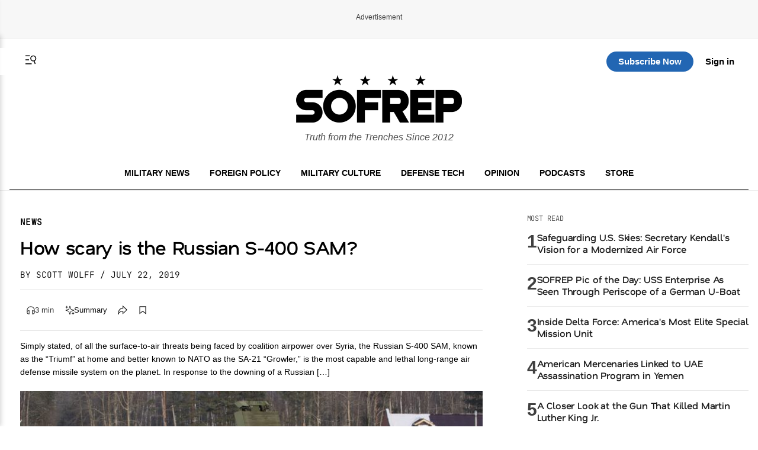

--- FILE ---
content_type: text/css
request_url: https://sofrep.com/wp-content/themes/sofrep/style.css?ver=1768894093
body_size: 27978
content:
/*!
Theme Name: SOFREP
Theme URI: https://sofrep.com/
Author: Cris Tagupa
Author URI: https://cristagupa.com
Description: WP Theme for SOFREP
Version: 1.1.6
Tested up to: 5.4
Requires PHP: 5.6
License: GNU General Public License v2 or later
License URI: LICENSE
Text Domain: sofrep
Tags: custom-background, custom-logo, custom-menu, featured-images, threaded-comments, translation-ready

This theme, like WordPress, is licensed under the GPL.
Use it to make something cool, have fun, and share what you've learned.

SOFREP is based on Underscores https://underscores.me/, (C) 2012-2020 Automattic, Inc.
Underscores is distributed under the terms of the GNU GPL v2 or later.

Normalizing styles have been helped along thanks to the fine work of
Nicolas Gallagher and Jonathan Neal https://necolas.github.io/normalize.css/
*/

/*--------------------------------------------------------------
>>> TABLE OF CONTENTS:
----------------------------------------------------------------
# Generic
	- Normalize
	- Box sizing
# Base
	- Typography
	- Elements
	- Links
	- Forms
## Layouts
# Components
	- Navigation
	- Posts and pages
	- Comments
	- Widgets
	- Media
	- Captions
	- Galleries
# plugins
	- Jetpack infinite scroll
# Utilities
	- Accessibility
	- Alignments

--------------------------------------------------------------*/

/*--------------------------------------------------------------
# Generic
--------------------------------------------------------------*/

/* Normalize
--------------------------------------------- */

/*! normalize.css v8.0.1 | MIT License | github.com/necolas/normalize.css */

/* Document
	 ========================================================================== */

/**
 * 1. Correct the line height in all browsers.
 * 2. Prevent adjustments of font size after orientation changes in iOS.
 */
html {
  line-height: 1.15;
  -webkit-text-size-adjust: 100%;
}

/* Sections
	 ========================================================================== */

/**
 * Remove the margin in all browsers.
 */
body {
  margin: 0;
}

/**
 * Render the `main` element consistently in IE.
 */
main {
  display: block;
}

/**
 * Correct the font size and margin on `h1` elements within `section` and
 * `article` contexts in Chrome, Firefox, and Safari.
 */
h1 {
  font-size: 2em;
  margin: 0.67em 0;
}

/* Grouping content
	 ========================================================================== */

/**
 * 1. Add the correct box sizing in Firefox.
 * 2. Show the overflow in Edge and IE.
 */
hr {
  box-sizing: content-box;
  height: 0;
  overflow: visible;
}

/**
 * 1. Correct the inheritance and scaling of font size in all browsers.
 * 2. Correct the odd `em` font sizing in all browsers.
 */
pre {
  font-family: monospace, monospace;
  font-size: 1em;
}

/* Text-level semantics
	 ========================================================================== */

/**
 * Remove the gray background on active links in IE 10.
 */
a {
  background-color: transparent;
}

/**
 * 1. Remove the bottom border in Chrome 57-
 * 2. Add the correct text decoration in Chrome, Edge, IE, Opera, and Safari.
 */
abbr[title] {
  border-bottom: none;
  text-decoration: underline;
  text-decoration: underline dotted;
}

/**
 * Add the correct font weight in Chrome, Edge, and Safari.
 */
b,
strong {
  font-weight: bolder;
}

/**
 * 1. Correct the inheritance and scaling of font size in all browsers.
 * 2. Correct the odd `em` font sizing in all browsers.
 */
code,
kbd,
samp {
  font-family: monospace, monospace;
  font-size: 1em;
}

/**
 * Add the correct font size in all browsers.
 */
small {
  font-size: 80%;
}

/**
 * Prevent `sub` and `sup` elements from affecting the line height in
 * all browsers.
 */
sub,
sup {
  font-size: 75%;
  line-height: 0;
  position: relative;
  vertical-align: baseline;
}

sub {
  bottom: -0.25em;
}

sup {
  top: -0.5em;
}

/* Embedded content
	 ========================================================================== */

/**
 * Remove the border on images inside links in IE 10.
 */
img {
  border-style: none;
}

/* Forms
	 ========================================================================== */

/**
 * 1. Change the font styles in all browsers.
 * 2. Remove the margin in Firefox and Safari.
 */
button,
input,
optgroup,
select,
textarea {
  font-family: inherit;
  font-size: 100%;
  line-height: 1.15;
  margin: 0;
}

/**
 * Show the overflow in IE.
 * 1. Show the overflow in Edge.
 */
button,
input {
  overflow: visible;
}

/**
 * Remove the inheritance of text transform in Edge, Firefox, and IE.
 * 1. Remove the inheritance of text transform in Firefox.
 */
button,
select {
  text-transform: none;
}

/**
 * Correct the inability to style clickable types in iOS and Safari.
 */
button,
[type="button"],
[type="reset"],
[type="submit"] {
  -webkit-appearance: button;
}

/**
 * Remove the inner border and padding in Firefox.
 */
button::-moz-focus-inner,
[type="button"]::-moz-focus-inner,
[type="reset"]::-moz-focus-inner,
[type="submit"]::-moz-focus-inner {
  border-style: none;
  padding: 0;
}

/**
 * Restore the focus styles unset by the previous rule.
 */
button:-moz-focusring,
[type="button"]:-moz-focusring,
[type="reset"]:-moz-focusring,
[type="submit"]:-moz-focusring {
  outline: 1px dotted ButtonText;
}

/**
 * Correct the padding in Firefox.
 */
fieldset {
  padding: 0.35em 0.75em 0.625em;
}

/**
 * 1. Correct the text wrapping in Edge and IE.
 * 2. Correct the color inheritance from `fieldset` elements in IE.
 * 3. Remove the padding so developers are not caught out when they zero out
 *		`fieldset` elements in all browsers.
 */
legend {
  box-sizing: border-box;
  color: inherit;
  display: table;
  max-width: 100%;
  padding: 0;
  white-space: normal;
}

/**
 * Add the correct vertical alignment in Chrome, Firefox, and Opera.
 */
progress {
  vertical-align: baseline;
}

/**
 * Remove the default vertical scrollbar in IE 10+.
 */
textarea {
  overflow: auto;
}

/**
 * 1. Add the correct box sizing in IE 10.
 * 2. Remove the padding in IE 10.
 */
[type="checkbox"],
[type="radio"] {
  box-sizing: border-box;
  padding: 0;
}

/**
 * Correct the cursor style of increment and decrement buttons in Chrome.
 */
[type="number"]::-webkit-inner-spin-button,
[type="number"]::-webkit-outer-spin-button {
  height: auto;
}

/**
 * 1. Correct the odd appearance in Chrome and Safari.
 * 2. Correct the outline style in Safari.
 */
[type="search"] {
  -webkit-appearance: textfield;
  outline-offset: -2px;
}

/**
 * Remove the inner padding in Chrome and Safari on macOS.
 */
[type="search"]::-webkit-search-decoration {
  -webkit-appearance: none;
}

/**
 * 1. Correct the inability to style clickable types in iOS and Safari.
 * 2. Change font properties to `inherit` in Safari.
 */
::-webkit-file-upload-button {
  -webkit-appearance: button;
  font: inherit;
}

/* Interactive
	 ========================================================================== */

/*
 * Add the correct display in Edge, IE 10+, and Firefox.
 */
details {
  display: block;
}

/*
 * Add the correct display in all browsers.
 */
summary {
  display: list-item;
}

/* Misc
	 ========================================================================== */

/**
 * Add the correct display in IE 10+.
 */
template {
  display: none;
}

/**
 * Add the correct display in IE 10.
 */
[hidden] {
  display: none;
}

/* Box sizing
--------------------------------------------- */

/* Inherit box-sizing to more easily change it's value on a component level.
@link http://css-tricks.com/inheriting-box-sizing-probably-slightly-better-best-practice/ */
*,
*::before,
*::after {
  box-sizing: inherit;
}

html {
  box-sizing: border-box;
}

/*--------------------------------------------------------------
# Base
--------------------------------------------------------------*/

/* Typography
--------------------------------------------- */
body,
button,
input,
select,
optgroup,
textarea {
  color: #404040;
  font-family: 'Inter', sans-serif;
  font-weight: 300;
  font-size: 1rem;
  line-height: 1.5;
}

h1,
h2,
h3,
h4,
h5,
h6 {
  clear: both;
}

h1,
h2,
h3 {
  font-family: 'Nata Sans', sans-serif;
  font-weight: 600;
}

h4,
h5,
h6 {
  font-family: 'Nata Sans', sans-serif;
  font-weight: 500;
}

/* Optional Fine-tuning */
h1,
h2,
h3,
h4,
h5,
h6 {
  letter-spacing: -0.01em;
  line-height: 1.2;
}

body {
  line-height: 1.6;
  font-size: 16px;
  -webkit-font-smoothing: antialiased;
  -moz-osx-font-smoothing: grayscale;
}

p {
  margin-bottom: 1.5em;
}

dfn,
cite,
em,
i {
  font-style: italic;
}

blockquote {
  margin: 0 1.5em;
  border-left: 4px solid #ccc;
  padding-left: 20px;
}

address {
  margin: 0 0 1.5em;
}

pre {
  background: #eee;
  font-family: "Courier 10 Pitch", courier, monospace;
  line-height: 1.6;
  margin-bottom: 1.6em;
  max-width: 100%;
  overflow: auto;
  padding: 1.6em;
}

code,
kbd,
tt,
var {
  font-family: monaco, consolas, "Andale Mono", "DejaVu Sans Mono", monospace;
}

abbr,
acronym {
  border-bottom: 1px dotted #666;
  cursor: help;
}

mark,
ins {
  background: #fff9c0;
  text-decoration: none;
}

big {
  font-size: 125%;
}

/* Elements
--------------------------------------------- */
body {
  background: #fff;
}

hr {
  background-color: #ccc;
  border: 0;
  height: 1px;
  margin-bottom: 1.5em;
}

ul,
ol {
  margin: 0 0 1.5em 3em;
}

ul {
  list-style: disc;
}

ol {
  list-style: decimal;
}

li>ul,
li>ol {
  margin-bottom: 0;
  margin-left: 1.5em;
}

dt {
  font-weight: 700;
}

dd {
  margin: 0 1.5em 1.5em;
}

/* Make sure embeds and iframes fit their containers. */
embed,
iframe,
object {
  max-width: 100%;
}

img {
  height: auto;
  max-width: 100%;
}

figure {
  margin: 1em 0;
}

table {
  margin: 0 0 1.5em;
  width: 100%;
}

/* Links
--------------------------------------------- */
a {
  color: #4169e1;
}

a:hover,
a:focus,
a:active {
  color: #191970;
}

a:focus {
  outline: thin dotted;
}

a:hover,
a:active {
  outline: 0;
}

/* Forms
--------------------------------------------- */
button,
input[type="button"],
input[type="reset"],
input[type="submit"] {
  border: 1px solid;
  border-color: #ccc #ccc #bbb;
  border-radius: 3px;
  background: #e6e6e6;
  color: rgba(0, 0, 0, 0.8);
  line-height: 1;
  padding: 0.6em 1em 0.4em;
}

button:hover,
input[type="button"]:hover,
input[type="reset"]:hover,
input[type="submit"]:hover {
  border-color: #ccc #bbb #aaa;
}

button:active,
button:focus,
input[type="button"]:active,
input[type="button"]:focus,
input[type="reset"]:active,
input[type="reset"]:focus,
input[type="submit"]:active,
input[type="submit"]:focus {
  border-color: #aaa #bbb #bbb;
}

input[type="text"],
input[type="email"],
input[type="url"],
input[type="password"],
input[type="search"],
input[type="number"],
input[type="tel"],
input[type="range"],
input[type="date"],
input[type="month"],
input[type="week"],
input[type="time"],
input[type="datetime"],
input[type="datetime-local"],
input[type="color"],
textarea {
  color: #666;
  border: 1px solid #ccc;
  border-radius: 3px;
  padding: 3px;
}

input[type="text"]:focus,
input[type="email"]:focus,
input[type="url"]:focus,
input[type="password"]:focus,
input[type="search"]:focus,
input[type="number"]:focus,
input[type="tel"]:focus,
input[type="range"]:focus,
input[type="date"]:focus,
input[type="month"]:focus,
input[type="week"]:focus,
input[type="time"]:focus,
input[type="datetime"]:focus,
input[type="datetime-local"]:focus,
input[type="color"]:focus,
textarea:focus {
  color: #111;
}

select {
  border: 1px solid #ccc;
}

textarea {
  width: 100%;
}

/*--------------------------------------------------------------
# Layouts
--------------------------------------------------------------*/

/*--------------------------------------------------------------
# Components
--------------------------------------------------------------*/

/* Navigation
--------------------------------------------- */
.main-navigation {
  display: block;
  width: 100%;
}

.main-navigation ul {
  display: none;
  list-style: none;
  margin: 0;
  padding-left: 0;
}

.main-navigation ul ul {
  box-shadow: 0 3px 3px rgba(0, 0, 0, 0.2);
  float: left;
  position: absolute;
  top: 100%;
  left: -999em;
  z-index: 99999;
}

.main-navigation ul ul ul {
  left: -999em;
  top: 0;
}

.main-navigation ul ul li:hover>ul,
.main-navigation ul ul li.focus>ul {
  display: block;
  left: auto;
}

.main-navigation ul ul a {
  width: 200px;
}

.main-navigation ul li:hover>ul,
.main-navigation ul li.focus>ul {
  left: auto;
}

.main-navigation li {
  position: relative;
}

.main-navigation a {
  display: block;
  text-decoration: none;
}

/* Small menu. */
.menu-toggle,
.main-navigation.toggled ul {
  display: block;
}

@media screen and (min-width: 37.5em) {

  .menu-toggle {
    display: none;
  }

  .main-navigation ul {
    display: flex;
  }
}

.site-main .comment-navigation,
.site-main .posts-navigation,
.site-main .post-navigation {
  margin: 0 0 1.5em;
}

.comment-navigation .nav-links,
.posts-navigation .nav-links,
.post-navigation .nav-links {
  display: flex;
}

.comment-navigation .nav-previous,
.posts-navigation .nav-previous,
.post-navigation .nav-previous {
  flex: 1 0 50%;
}

.comment-navigation .nav-next,
.posts-navigation .nav-next,
.post-navigation .nav-next {
  text-align: end;
  flex: 1 0 50%;
}

/* Posts and pages
--------------------------------------------- */
.sticky {
  display: block;
}

.post,
.page {}

.updated:not(.published) {
  display: none;
}

.page-content,
.entry-content,
.entry-summary {
  margin: 1.5em 0 0;
}

.page-links {
  clear: both;
  margin: 0 0 1.5em;
}

/* Comments
--------------------------------------------- */
.comment-content a {
  word-wrap: break-word;
}

.bypostauthor {
  display: block;
}

/* Widgets
--------------------------------------------- */
.widget {
  margin: 0 0 1.5em;
}

.widget select {
  max-width: 100%;
}

/* Media
--------------------------------------------- */
.page-content .wp-smiley,
.entry-content .wp-smiley,
.comment-content .wp-smiley {
  border: none;
  margin-bottom: 0;
  margin-top: 0;
  padding: 0;
}

/* Make sure logo link wraps around logo image. */
.custom-logo-link {
  display: inline-block;
}

/* Captions
--------------------------------------------- */
.wp-caption {
  margin-bottom: 1.5em;
  max-width: 100%;
}

.wp-caption img[class*="wp-image-"] {
  display: block;
  margin-left: auto;
  margin-right: auto;
}

.wp-caption .wp-caption-text {
  margin: 0.8075em 0;
  text-align: left;
  display: block;
  margin-top: 8px;
  font-size: 0.8125rem;
  line-height: 1.4;
  color: #666;
}

.wp-caption-text {
  text-align: center;
}

/* Galleries
--------------------------------------------- */
.gallery {
  margin-bottom: 1.5em;
  display: grid;
  grid-gap: 1.5em;
}

.gallery-item {
  display: inline-block;
  text-align: center;
  width: 100%;
}

.gallery-columns-2 {
  grid-template-columns: repeat(2, 1fr);
}

.gallery-columns-3 {
  grid-template-columns: repeat(3, 1fr);
}

.gallery-columns-4 {
  grid-template-columns: repeat(4, 1fr);
}

.gallery-columns-5 {
  grid-template-columns: repeat(5, 1fr);
}

.gallery-columns-6 {
  grid-template-columns: repeat(6, 1fr);
}

.gallery-columns-7 {
  grid-template-columns: repeat(7, 1fr);
}

.gallery-columns-8 {
  grid-template-columns: repeat(8, 1fr);
}

.gallery-columns-9 {
  grid-template-columns: repeat(9, 1fr);
}

.gallery-caption {
  display: block;
}

/*--------------------------------------------------------------
# Plugins
--------------------------------------------------------------*/

/* Jetpack infinite scroll
--------------------------------------------- */

/* Hide the Posts Navigation and the Footer when Infinite Scroll is in use. */
.infinite-scroll .posts-navigation,
.infinite-scroll.neverending .site-footer {
  display: none;
}

/* Re-display the Theme Footer when Infinite Scroll has reached its end. */
.infinity-end.neverending .site-footer {
  display: block;
}

/*--------------------------------------------------------------
# Utilities
--------------------------------------------------------------*/

/* Accessibility
--------------------------------------------- */

/* Text meant only for screen readers. */
.screen-reader-text {
  border: 0;
  clip: rect(1px, 1px, 1px, 1px);
  clip-path: inset(50%);
  height: 1px;
  margin: -1px;
  overflow: hidden;
  padding: 0;
  position: absolute !important;
  width: 1px;
  word-wrap: normal !important;
}

.screen-reader-text:focus {
  background-color: #f1f1f1;
  border-radius: 3px;
  box-shadow: 0 0 2px 2px rgba(0, 0, 0, 0.6);
  clip: auto !important;
  clip-path: none;
  color: #21759b;
  display: block;
  font-size: 0.875rem;
  font-weight: 700;
  height: auto;
  left: 5px;
  line-height: normal;
  padding: 15px 23px 14px;
  text-decoration: none;
  top: 5px;
  width: auto;
  z-index: 100000;
}

/* Do not show the outline on the skip link target. */
#primary[tabindex="-1"]:focus {
  outline: 0;
}

/*--------------------------------------------------------------
# Theme CSS
--------------------------------------------------------------*/

/* ====== HEADER ====== */
:root {
  --header-z: 999;
  --pmpro-input-bg: #ffffff;
  --pmpro-input-text: #333333;
}

.site-header {
  background-color: #000;
  color: #fff;
  padding: 1em;
  position: relative;
  z-index: auto;
  border-bottom: 1px solid #181818;
}

.site-title a {
  color: #fff;
  font-size: 1.5em;
  font-weight: bold;
}

.site-description {
  font-size: 0.85em;
  color: #ccc;
  margin-top: 0.25em;
}

.main-navigation {}

.main-navigation a {
  color: #fff;
  font-weight: 500;
  padding: 0.5em;
}

.main-navigation a:hover {
  background-color: #222;
  border-radius: 4px;
}


/* Header layout */
.header-grid {
  display: grid;
  grid-template-columns: auto 1fr auto;
  /* logo | nav | actions */
  align-items: center;
  gap: 0 2rem;
  padding: 0 1rem;
  position: relative;
}

/* Logo and description */
.site-branding {
  display: flex;
  align-items: center;
  gap: 0.75rem;
}

.site-branding .site-description {
  margin: 0;
  font-size: 16px;
  opacity: 0.7;
  display: block;
  color: #000;
  font-style: italic;
  margin-top: 5px;
}

/* Navigation (center) */
.main-navigation {
  display: flex;
}

#primary-menu {
  display: flex;
  gap: 1.5rem;
  list-style: none;
  margin: 0;
  padding: 0;
}

#primary-menu li a {
  color: #fff;
  text-decoration: none;
  font-family: 'JetBrains Mono', monospace;
  font-weight: 400;
  text-transform: uppercase;
  font-size: 14px;
}

#primary-menu li a:hover {
  opacity: 0.8;
}

/* Actions (right side) */
.header-actions {
  display: flex;
  align-items: center;
  gap: 1rem;
  justify-self: flex-start;
}

.header-actions img {
  filter: brightness(0) invert(1);
  width: 24px;
  height: 24px;
  display: block;
}

.header-logo {
  justify-self: center;
}

.header-actions-right {
  display: flex;
  align-items: center;
  justify-content: flex-end;
  gap: 12px;
  justify-self: flex-end;
}

/* Hamburger (hidden by default) */
.menu-toggle {
  display: none;
  border: 0;
  background: transparent;
  cursor: pointer;
  padding: 0.5rem;
  line-height: 0;
}

.menu-toggle svg {
  width: 24px;
  height: 24px;
  color: #fff;
  transition: color 0.3s ease;
}

.site-home-header .menu-toggle svg {
  color: #000;
}

/* Search trigger SVG (shown when logged in) */
.st-search-show-outputs .search-trigger {
  display: inline-block;
  width: 24px;
  height: 24px;
  color: #fff;
  transition: color 0.3s ease;
}

.site-home-header .st-search-show-outputs .search-trigger {
  color: #000;
}


/* ====== HOME HEADER ====== */
.site-home-header {
  background: #fff;
  border-bottom: none;
  padding-bottom: 0;
  border-top: 1px solid #e9e9e9;
}

.site-home-header .home-nav {
  text-align: center;
  border-bottom: 1px solid #111111;
  padding-bottom: 10px;
}

.site-home-header #primary-menu,
.site-home-header .main-navigation {
  display: block;
}

.site-home-header #primary-menu li {
  display: inline-block;
  margin: 0 8px;
}

.site-home-header #primary-menu li a {
  color: #000;
  font-weight: bold;
  font-family: 'Inter', sans-serif;
}

.site-home-header #primary-menu li a:hover {
  background-color: #E9E9EA;
}

.site-home-header .site-branding {
  display: block;
  text-align: center;
  margin-bottom: 30px;
}

.header-actions-top {
  display: grid;
  grid-template-columns: 1fr auto 1fr;
  align-items: center;
  position: sticky;
  top: 0;
  z-index: var(--header-z);
  background: #fff;
  padding: 6px 24px;
  width: 100%;
  max-width: 1288px;
  margin: 0 auto;
  column-gap: 24px;
}

.header-actions-top::before {
  content: "";
  position: absolute;
  top: 0;
  left: 50%;
  transform: translateX(-50%);
  width: 100vw;
  height: 100%;
  background: #fff;
  z-index: -1;
}

.header-actions img {
  filter: invert(1);
}

.header-actions-right a.top-sub-btn {
  display: inline-block;
  text-align: center;
  background: #2266B3;
  color: #fff;
  opacity: 1;
  text-decoration: none;
  font-size: 15px;
  padding: 5px 20px;
  border-radius: 20px;
  font-weight: bold;
  margin-right: 20px;
}

.header-actions-right a.top-login-btn {
  font-weight: bold;
  font-size: 15px;
  color: #000;
  text-decoration: none;
}

.header-actions-right a.top-login-btn:hover {
  text-decoration: underline;
}

/* Account button (drawer trigger) */
.header-actions-right button.top-login-btn {
  display: inline-flex;
  align-items: center;
  gap: 6px;
  font-weight: bold;
  font-size: 15px;
  color: #000;
  background: transparent;
  border: 0;
  cursor: pointer;
  padding: 4px 8px;
  border-radius: 4px;
  font-family: inherit;
}

.header-actions-right button.top-login-btn:hover {
  background: #f0f0f0;
}

.header-actions-right button.top-login-btn svg {
  width: 18px;
  height: 18px;
  flex-shrink: 0;
}


.header-logo img {
  display: none;
}

/* Sticky/fixed utility bar states */
body.utility-fixed .header-actions-top {
  position: fixed;
  top: 0;
  left: 50%;
  transform: translateX(-50%);
  width: calc(100% - 32px);
  max-width: 1288px;
  right: auto;
  z-index: var(--header-z);
  box-shadow: 0 2px 8px rgba(0, 0, 0, 0.1);
}

/* Full-width background layer behind sticky header */
body.utility-fixed .header-actions-top::before {
  content: "";
  position: absolute;
  top: 0;
  left: 50%;
  transform: translateX(-50%);
  width: 100vw;
  height: 100%;
  background: #fff;
  z-index: -1;
  box-shadow: 0 2px 8px rgba(0, 0, 0, 0.1);
}

body.top-utility-logo .header-logo img {
  display: inline-block;
  max-height: 40px;
  width: auto;
}

/* Compact header for logged-in users - show only sticky bar with logo */
body.logged-in-compact-header .site-branding,
body.logged-in-compact-header .home-nav {
  display: none !important;
}

body.logged-in-compact-header .header-logo img {
  display: inline-block;
  max-height: 40px;
  width: auto;
}

body.logged-in-compact-header .header-actions-top {
  position: fixed;
  top: 0;
  left: 50%;
  transform: translateX(-50%);
  width: calc(100% - 32px);
  max-width: 1288px;
  right: auto;
  z-index: var(--header-z);
}

/* Full-width background layer behind logged-in compact header */
body.logged-in-compact-header .header-actions-top::before {
  content: "";
  position: absolute;
  top: 0;
  left: 50%;
  transform: translateX(-50%);
  width: 100vw;
  height: 100%;
  background: #fff;
  z-index: -1;
  box-shadow: 0 2px 8px rgba(0, 0, 0, 0.1);
}

body.logged-in-compact-header .site-home-header {
  min-height: 0;
}

body.logged-in-compact-header .site-home-header .container {
  padding-bottom: 0;
}

/* Add top padding to main content to account for fixed header */
body.logged-in-compact-header #primary,
body.logged-in-compact-header .site-main {
  padding-top: 80px;
}


/* ====== MAIN CONTENT ====== */
.site-main {
  max-width: 1288px;
  margin: 2em auto;
  padding: 0 1em;
}

.entry-title {
  font-size: 2em;
  margin-bottom: 0.3em;
}

.entry-content p {
  margin-bottom: 1em;
}

/* ====== FOOTER ====== */
.site-footer {
  background-color: #111;
  color: #ccc;
  text-align: center;
  padding: 1.5em 1em;
  margin-top: 3em;
  font-size: 0.85em;
  clear: both;
}

.site-footer a {
  color: #fff;
}

.site-footer a:hover {
  text-decoration: underline;
}

/* Responsive: show hamburger and collapse nav */
@media (max-width: 920px) {
  .site-home-header {
    width: 100vw;
    margin-left: calc(50% - 50vw);
    margin-right: calc(50% - 50vw);
    padding-left: 0;
    padding-right: 0;
    background: #fff;
  }

  .site {
    position: relative;
    z-index: 2;
  }

  body.utility-fixed .header-actions-top {
    left: 50%;
    right: auto;
    transform: translateX(-50%);
    width: calc(100% - 32px);
    max-width: 1288px;
    margin-left: 0;
    margin-right: 0;
  }

  .site-home-header .container {
    max-width: 1288px;
    margin: 0 auto;
    padding-left: 16px;
    padding-right: 16px;
  }

  .header-actions-top {
    position: sticky;
  }

  .header-actions-top::before {
    content: "";
    position: absolute;
    top: 0;
    left: 50%;
    transform: translateX(-50%);
    width: 100vw;
    height: 100%;
    background: #fff;
    z-index: -1;
  }

  .menu-toggle {
    display: inline-block;
    /* only show on smaller screens */
  }

  #primary-menu {
    display: none;
    position: absolute;
    top: 100%;
    left: 0;
    right: 0;
    background: #111;
    flex-direction: column;
    gap: 1rem;
    padding: 1rem;
    border-top: 1px solid rgba(255, 255, 255, .1);
    z-index: 1000;
    /* make sure it’s above everything */
  }

  #primary-menu.is-open {
    display: flex;
  }

  .site-home-header #primary-menu,
  .site-home-header .site-branding,
  .header-actions-right a.top-sub-btn,
  .site-home-header .header-actions-top .st-search-show-outputs {
    display: none !important;
  }

  .header-logo img {
    display: inline-block;
  }

}


/* Alignments
--------------------------------------------- */
.alignleft {

  /*rtl:ignore*/
  float: left;

  /*rtl:ignore*/
  margin-right: 1.5em;
  margin-bottom: 1.5em;
}

.alignright {

  /*rtl:ignore*/
  float: right;

  /*rtl:ignore*/
  margin-left: 1.5em;
  margin-bottom: 1.5em;
}

.aligncenter {
  clear: both;
  display: block;
  margin-left: auto;
  margin-right: auto;
  margin-bottom: 1.5em;
}

/* Featured image & caption */
.rdp-featured {
  margin: 1.5em 0;
  text-align: center;
}

.rdp-featured img {
  max-width: 100%;
  height: auto;
  display: block;
  margin: 0 auto;
}

.rdp-featured figcaption {
  font-size: 0.85em;
  color: #666;
  margin-top: 0.5em;
  line-height: 1.4;
}

/* Entry meta */
.entry-meta {
  font-size: 0.9em;
  color: #777;
  margin-top: 0.5em;
  margin-bottom: 1em;
}

/* Author box */
.author-box {
  display: flex;
  align-items: flex-start;
}

.author-avatar {
  width: 80px;
  height: 80px;
  margin-right: 1em;
  flex-shrink: 0;
  object-fit: cover;
}

.author-info {
  flex: 1;
}

.author-name {
  margin: 0 0 0.3em;
  font-size: 1.2em;
}

.author-bio {
  font-size: 14px;
  color: #000;
  line-height: 1.5;
  font-weight: lighter;
}

.author-social {
  list-style: none;
  padding: 0;
  margin: 0.5em 0 0;
  display: flex;
  flex-wrap: wrap;
  gap: 0.5em;
}

.author-social li a {
  font-size: 0.85em;
  color: #0073aa;
  text-decoration: none;
}

.author-social li a:hover {
  text-decoration: underline;
}

.page-header {
  margin: 1rem 0 1.25rem;
}

.page-title {
  font-size: 1.75rem;
  margin: 0;
  text-transform: uppercase;
}

.page-subtitle {
  color: #666;
  margin: .25rem 0 0;
}

.archive-list {
  display: grid;
  gap: 1rem;
}

@media (min-width: 720px) {
  .archive-list {
    grid-template-columns: 1fr 1fr 1fr;
  }
}

.archive-item {}

.archive-thumb img {
  width: 100%;
  height: auto;
  object-fit: cover;
}

.archive-body {
  flex: 1;
  min-width: 0;
}

.archive-title {
  font-size: 1.1rem;
  margin: 15px 0;
}

.archive-title a {
  text-decoration: none;
  color: #000;
}

.archive-title a:hover {
  text-decoration: underline;
}

.archive-meta {
  font-size: .9rem;
  color: #666;
  margin: 0 0 .5rem;
}

.archive-excerpt {
  color: #333;
}

.pagination {
  margin: 1.5rem 0;
  text-align: center;
}

.pagination .page-numbers {
  display: inline-block;
  margin: 0 .5rem;
}

.archive-excerpt p {
  font-size: 12px;
}

/* Search Results Page
--------------------------------------------- */
.search-results-page {
  max-width: 900px;
  margin: 0 auto;
  padding: 2rem 1.5rem;
}

/* Search Header Section */
.search-header-section {
  margin-bottom: 3rem;
  border-bottom: 1px solid #e0e0e0;
  padding-bottom: 2rem;
}

.search-container {
  margin-bottom: 2rem;
}

.search-input-wrapper {
  position: relative;
  display: flex;
  align-items: center;
  gap: 0.5rem;
  background: #f5f5f5;
  border-radius: 6px;
  padding: 0.75rem 1rem;
  transition: all 0.3s ease;
  border: 1px solid #e0e0e0;
}

.search-input-wrapper:focus-within {
  border-color: #333;
  box-shadow: 0 2px 8px rgba(0, 0, 0, 0.1);
}

.search-input-field {
  flex: 1;
  border: none;
  background: transparent;
  font-size: 1rem;
  outline: none;
  padding: 0;
  font-family: inherit;
  color: #333;
}

.search-input-field::placeholder {
  color: #999;
}

.search-submit-btn {
  background: none;
  border: none;
  cursor: pointer;
  padding: 0.25rem;
  display: flex;
  align-items: center;
  justify-content: center;
  color: #666;
  transition: color 0.3s ease;
  width: 24px;
  height: 24px;
}

.search-submit-btn:hover {
  color: #333;
}

.search-submit-btn svg {
  width: 100%;
  height: 100%;
  stroke: currentColor;
}

/* Search Stats */
.search-stats {
  text-align: center;
  margin-top: 2rem;
}

.search-results-title {
  font-size: 2rem;
  font-weight: 700;
  margin: 0 0 0.5rem;
  text-transform: uppercase;
  letter-spacing: 0.5px;
}

.search-query-text {
  font-size: 1.125rem;
  color: #666;
  margin: 0.5rem 0;
}

.search-query-text .highlight {
  font-weight: 600;
  color: #333;
}

.search-count {
  font-size: 0.95rem;
  color: #999;
  margin: 0.5rem 0 0;
}

/* Search Results Grid */
.search-results-container {
  margin: 2rem 0;
}

.results-grid {
  display: grid;
  grid-template-columns: 1fr;
  gap: 1.5rem;
  margin-bottom: 3rem;
}

@media (min-width: 768px) {
  .results-grid {
    grid-template-columns: 1fr 1fr;
    gap: 2rem;
  }
}

@media (min-width: 1024px) {
  .results-grid {
    grid-template-columns: 1fr 1fr 1fr;
    gap: 1.5rem;
  }
}

/* Search Result Card */
.search-result-card {
  display: flex;
  flex-direction: column;
  height: 100%;
  background: #fff;
  border: 1px solid #e0e0e0;
  border-radius: 4px;
  overflow: hidden;
  transition: all 0.3s ease;
  text-decoration: none;
}

.search-result-card:hover {
  border-color: #333;
  box-shadow: 0 8px 24px rgba(0, 0, 0, 0.12);
  transform: translateY(-2px);
}

.result-thumbnail {
  width: 100%;
  height: 200px;
  overflow: hidden;
  background: #f5f5f5;
}

.result-thumbnail img {
  width: 100%;
  height: 100%;
  object-fit: cover;
  transition: transform 0.3s ease;
}

.search-result-card:hover .result-thumbnail img {
  transform: scale(1.05);
}

.result-content {
  flex: 1;
  padding: 1rem;
  display: flex;
  flex-direction: column;
}

.result-category {
  display: inline-block;
  font-size: 0.75rem;
  font-weight: 700;
  text-transform: uppercase;
  letter-spacing: 0.5px;
  color: #e74c3c;
  margin-bottom: 0.5rem;
  width: fit-content;
}

.result-title {
  font-size: 1.1rem;
  font-weight: 700;
  margin: 0.5rem 0;
  line-height: 1.4;
  flex-grow: 1;
}

.result-title a {
  color: #333;
  text-decoration: none;
  transition: color 0.3s ease;
}

.result-title a:hover {
  color: #e74c3c;
}

.result-excerpt {
  font-size: 0.9rem;
  color: #666;
  line-height: 1.6;
  margin: 0.5rem 0;
  flex-grow: 1;
}

.result-meta {
  margin-top: auto;
  padding-top: 1rem;
  border-top: 1px solid #f0f0f0;
  display: flex;
  align-items: center;
  gap: 1rem;
}

.result-date {
  font-size: 0.85rem;
  color: #999;
  font-style: italic;
}

/* Pagination */
.search-pagination {
  margin: 3rem 0;
  text-align: center;
  padding: 2rem 0;
  border-top: 1px solid #e0e0e0;
}

.page-numbers {
  display: inline-flex;
  align-items: center;
  gap: 0.5rem;
  flex-wrap: wrap;
  justify-content: center;
}

.page-numbers a,
.page-numbers span {
  display: inline-flex;
  align-items: center;
  justify-content: center;
  min-width: 44px;
  height: 44px;
  padding: 0 0.5rem;
  border: 1px solid #e0e0e0;
  border-radius: 4px;
  text-decoration: none;
  color: #333;
  font-weight: 500;
  transition: all 0.3s ease;
}

.page-numbers a:hover {
  border-color: #333;
  background: #f5f5f5;
}

.page-numbers .current {
  background: #333;
  color: #fff;
  border-color: #333;
  cursor: default;
}

.page-numbers .dots {
  border: none;
  padding: 0;
}

/* No Results Message */
.search-no-results {
  margin: 4rem 0;
}

.no-results-content {
  text-align: center;
  padding: 3rem 1rem;
  background: #f9f9f9;
  border-radius: 4px;
  border: 1px solid #e0e0e0;
}

.no-results-content h2 {
  font-size: 2rem;
  font-weight: 700;
  margin: 0 0 1rem;
  text-transform: uppercase;
  letter-spacing: 0.5px;
}

.no-results-content p {
  font-size: 1rem;
  color: #666;
  margin: 0 0 1.5rem;
}

.no-results-suggestions {
  background: #fff;
  padding: 2rem;
  border-radius: 4px;
  margin: 2rem 0;
  border: 1px solid #e0e0e0;
}

.no-results-suggestions p {
  margin: 0 0 1rem;
  font-weight: 600;
  color: #333;
}

.no-results-suggestions ul {
  list-style: none;
  padding: 0;
  margin: 0;
}

.no-results-suggestions li {
  padding: 0.5rem 0;
  color: #666;
}

.no-results-suggestions li:before {
  content: "• ";
  margin-right: 0.5rem;
  color: #e74c3c;
  font-weight: 700;
}

.back-link {
  display: inline-block;
  margin-top: 2rem;
  padding: 0.75rem 1.5rem;
  background: #333;
  color: #fff;
  text-decoration: none;
  border-radius: 4px;
  font-weight: 600;
  transition: all 0.3s ease;
}

.back-link:hover {
  background: #555;
}

/* Header
--------------------------------------------- */
#masthead .container {
  max-width: 1288px;
  margin: 0 auto;
}

.site-branding .custom-logo {
  width: 122px;
  height: auto;
}

.ad-wrapper {
  text-align: center;
}

.header-ad-wrapper {
  text-align: center;
  padding: 20px 0;
  background: #F7F7F7;
}

.ad-label {
  font-size: 12px;
  margin-bottom: 5px;
}

.main-page {
  max-width: 1288px;
}


#headline {
  overflow: hidden;
}

/* Grid container */
.headline-grid {
  display: grid;
  gap: 1.5rem;
}

/* Desktop: 2/3 (featured) + 1/3 (list) */
@media (min-width: 992px) {
  .headline-grid {
    grid-template-columns: 4fr 1fr;
    align-items: start;
  }
}

/* Featured section (left) */
.headline-featured__media img {
  width: 100%;
  height: auto;
  display: block;
}

.headline-category {
  display: inline-block;
  font-size: 0.8rem;
  text-transform: uppercase;
  font-family: 'JetBrains Mono', monospace;
  font-weight: 300;
  letter-spacing: 0.03em;
  margin-bottom: 0.25rem;
}

.headline-category--sm {
  opacity: 0.75;
  font-size: 0.75rem;
  display: block;
}

.headline-title {
  margin: 0.25rem 0 0.5rem;
  line-height: 1.25;
  font-size: 24px;
}

.headline-title a {
  color: inherit;
  text-decoration: none;
}

.headline-title a:hover {
  text-decoration: underline;
}

.headline-excerpt p {
  color: #000;
  font-size: 14px;
  margin-bottom: 0;
}

/* Right section (list) */
.headline-right .headline-list {
  list-style: none;
  margin: 0;
  padding: 0;
}

.headline-list__item+.headline-list__item {
  border-top: 1px solid #eaeaea;
  padding-top: 0.75rem;
  margin-top: 0.75rem;
}

.headline-list__link {
  display: inline-block;
  text-decoration: none;
  color: #000;
}

.headline-list__link:hover .headline-list__title {
  text-decoration: underline;
  color: #000;
}

/* Responsive stacking */
@media (max-width: 991.98px) {
  .headline-grid {
    grid-template-columns: 1fr;
  }

  .headline-right {
    order: 2;
  }

  .headline-left {
    order: 1;
  }
}


.more-posts__heading {
  font-family: 'JetBrains Mono', monospace;
  font-weight: 300;
  text-transform: uppercase;
  font-size: 12px;
  margin-bottom: 15px;
  margin-top: 0;
}

.media-list {
  list-style: none;
  margin: 0;
  padding: 0;
}

.media-list__item {
  display: grid;
  grid-template-columns: 180px 1fr;
  gap: 0.9rem 1rem;
  align-items: start;
  padding: 2rem 0;
  border-top: 1px solid #eaeaea;
}

.media-list__item:first-child {
  padding-top: 0;
  border-top: 0;
}

.media-list__thumb img {
  width: 100%;
  height: auto;
  display: block;
  object-fit: cover;
}

.media-list__category {
  color: #000;
  font-size: 14px;
  margin-bottom: 0;
  margin-top: 10px;
  display: block;
}

.media-list__title {
  margin: 0 0 0.4rem;
  line-height: 1.25;
  font-size: 18px;
}

.media-list__title a {
  text-decoration: none;
  color: inherit;
}

/* Button treatment for icon + text combos */
.article-action-row .action-btn {
  display: inline-flex;
  gap: 6px;
  padding: 6px 12px;
  min-height: 32px;
  align-items: center;
  border: 1px solid transparent;
  border-radius: 999px;
  background: transparent;
  color: inherit;
  font: inherit;
  cursor: default;
  transition: background-color .2s ease, border-color .2s ease, box-shadow .2s ease, transform .2s ease;
}

.article-action-row .action-btn[aria-disabled∂="true"] {
  pointer-events: none;
  opacity: 1;
}

.article-action-row .action-btn:not([aria-disabled="true"]):hover,
.article-action-row .action-btn:not([aria-disabled="true"]):focus-visible {
  background: #c2c6c6;
  border-color: #ffffff;
  box-shadow: 0 4px 12px rgba(0, 0, 0, 0.06);
  transform: translateY(-1px);
}

.article-action-row .action-btn:not([aria-disabled="true"]):active {
  background: #eef0f3;
  border-color: #c8ccd1;
  box-shadow: 0 2px 6px rgba(0, 0, 0, 0.08);
  transform: translateY(0);
}

.article-action-row .action-btn:focus-visible {
  outline: 2px solid #5a7cff;
  outline-offset: 2px;
}

.media-list__title a:hover {
  text-decoration: underline;
}

.media-list__excerpt {
  color: #000;
  font-size: 15px;
  line-height: 1.55;
  margin-top: 10px;
}

.media-list__excerpt p {
  margin-bottom: 0;
  margin-top: 0;
}

.media-list__date {
  display: inline-block;
  margin-top: 0.4rem;
  font-size: 0.8rem;
  color: #777;
}

/* Responsive: stack thumbnail above text on small screens */
@media (max-width: 640px) {
  .media-list__item {
    grid-template-columns: 1fr;
  }
}

.related-posts {
  margin: 3rem 0;
}

.related-title {
  font-size: 12px;
  font-weight: 600;
  border-bottom: 2px solid #eee;
  padding-bottom: .5rem;
  margin-bottom: 1.5rem;
  font-family: 'JetBrains Mono', monospace;
  font-weight: 300;
  text-transform: uppercase;
}

.related-grid {
  display: grid;
  grid-template-columns: repeat(3, 1fr);
  grid-auto-rows: auto;
  gap: 1.5rem;
}

.related-item {
  display: flex;
  flex-direction: column;
  overflow: hidden;
}


.related-thumb img {
  width: 100%;
  height: auto;
  object-fit: cover;
}

.related-meta {}

.related-category {
  display: inline-block;
  font-size: 12px;
  color: #000;
  text-transform: uppercase;
  margin-bottom: .3rem;
  text-decoration: none;
  font-family: 'JetBrains Mono', monospace;
  font-weight: 300;
  opacity: 0.75;
}

.related-item-title {
  margin: 0;
  font-size: 16px;
  line-height: normal;
}

.related-item-title a {
  font-weight: 600;
  color: #000;
  text-decoration: none;
}

.related-item-title a:hover {
  text-decoration: underline;
}

.related-excerpt {
  font-size: .9rem;
  color: #555;
  flex-grow: 1;
  margin: .5rem 0;
}

.related-author-date {
  font-size: .8rem;
  color: #777;
  margin-top: .5rem;
}

/* Responsive tweaks */
@media (max-width: 1024px) {
  .related-grid {
    grid-template-columns: repeat(2, 1fr);
  }
}

@media (max-width: 640px) {
  .related-grid {
    grid-template-columns: 1fr;
    gap: 2.5rem;
  }
}

.st-default-search-input {
  padding-left: 30px;
  padding-top: 5px;
  padding-bottom: 5px;
  width: 100%;
}

/* Hide Swiftype search icon inside input on desktop */
@media (min-width: 768px) {
  .st-default-search-input {
    background-image: none !important;
    background: transparent !important;
  }
}

/* Show search icon on mobile */
@media (max-width: 767px) {
  .st-ui-search-icon {
    display: block !important;
  }
}

.st-ui-search-icon {
  display: none !important;
}



/* ===== Layout: Main + Sidebar ===== */
.home-more-container,
.article-main-container {
  max-width: 1288px;
  margin: 0 auto;
  padding: 0 1em;
  border-top: 1px solid #eaeaea;
  overflow: hidden;
  padding-top: 40px;
}

.article-main {
  margin-top: 0;
}

.home-more-articles,
.article-main {
  width: 100%;
  box-sizing: border-box;
}

.article-main .rdp-remote-article {
  padding: 0 18px 20px;
  box-sizing: border-box;
}

.article-main .rdp-remote-article .entry-header,
.article-main .rdp-remote-article .entry-content {
  max-width: 100%;
}

.article-main .entry-content,
.article-main .entry-content p:first-child {
  margin-top: 0;
}



/* Sidebar floats right, main floats left on wide screens */
@media (min-width: 992px) {

  .home-more-articles,
  .article-main {
    float: left;
    width: 68%;
    padding-right: 2rem;
  }

  #secondary,
  .widget-area {
    float: right;
    width: 30%;
    box-sizing: border-box;
  }

  /* clearfix for the container that holds main + sidebar */
  .site-content::after,
  .content-area::after,
  .container::after,
  body::after {
    content: "";
    display: table;
    clear: both;
  }
}


/* Stack on tablets/phones */
@media (max-width: 991.98px) {

  .home-more-articles,
  #secondary,
  .widget-area {
    float: none;
    width: 100%;
    padding: 0;
  }

  #secondary,
  .widget-area {
    margin-top: 2rem;
  }
}

h2.widgettitle {
  font-family: 'JetBrains Mono', monospace;
  font-weight: 300;
  text-transform: uppercase;
  font-size: 12px;
  margin-bottom: 15px;
  margin-top: 0;
}

/* Container */
.sofrep-radio-list {
  max-width: 960px;
  margin: 0 auto;
}

/* List */
.sofrep-radio-list__items {
  list-style: none;
  margin: 0;
  padding: 0;
}

/* Item row */
.sofrep-radio-list__item {
  display: flex;
  align-items: center;
  gap: 12px;
  padding: 12px 0;
  border-bottom: 1px solid #eaeaea;
}

.sofrep-radio-list__item:first-child {
  padding-top: 0;
}

/* Thumbnail (64x64) */
.sofrep-radio-list__thumb {
  flex: 0 0 64px;
  width: 64px;
  height: 64px;
  overflow: hidden;
  display: block;
  background: #f6f7f8;
}

.sofrep-radio-list__thumb img {
  width: 100%;
  height: 100%;
  object-fit: cover;
  object-position: right;
  display: block;
}

.sofrep-radio-list__thumb--placeholder {
  background: #eceef1;
}

/* Meta */
.sofrep-radio-list__meta {
  min-width: 0;
  flex: 1;
}

/* Title */
.sofrep-radio-list__title {
  margin: 0;
  font-size: 15px;
  line-height: 1.3;
  font-weight: 400;
  font-family: 'Inter', sans-serif;
}

.sofrep-radio-list__title a {
  text-decoration: none;
  color: inherit;
}

.sofrep-radio-list__title a:hover {
  text-decoration: underline;
}

/* Small-screen polish */
@media (max-width: 480px) {
  .sofrep-radio-list__title {
    font-size: 15px;
  }

  .sofrep-radio-list__item {
    gap: 10px;
  }
}

.sofrep-radio-list__episode {
  font-family: 'JetBrains Mono', monospace;
  font-weight: 300;
  text-transform: uppercase;
  font-size: 12px;
  margin-bottom: 0;
  margin-top: 8px;
}


.footer-cta {
  max-width: 733px;
  margin: 0 auto;
  margin-bottom: 30px;
}

.footer-cta h3 {
  color: #fff;
}

.footer-cta a {
  width: 258px;
  display: inline-block;
  height: 39px;
  background: #FF8D00;
  text-align: center;
  line-height: 39px;
  text-decoration: none;
  font-family: 'Nata Sans';
}

ul#menu-footer {
  list-style: none;
  text-align: center;
  margin-left: 0;
  padding: 0;
}

ul#menu-footer li {
  display: inline-block;
  margin: 8px;
}

ul#menu-footer li a {
  text-decoration: none;
  font-family: 'JetBrains Mono', monospace;
  font-weight: 300;
  text-transform: uppercase;
  font-size: 13px;
}

.site-info {
  font-family: 'JetBrains Mono', monospace;
  font-weight: 300;
  text-transform: uppercase;
  font-size: 10px;
}

#search-text {
  padding-left: 30px;
  padding-bottom: 9px;
  padding-top: 10px;
  width: 100%;
}

.article-header-container {
  max-width: 1288px;
  margin: 2em auto;
  padding: 0 1em;
}


#headline-article {
  color: #000;
  align-items: center;
}

#headline-article .headline-category {
  display: inline-block;
  font-size: 0.9rem;
  font-weight: 700;
  text-transform: uppercase;
  letter-spacing: 0.03em;
  color: #000;
}

#headline-article .entry-title {
  color: #000;
  margin: 0.5rem 0 1rem;
  line-height: 1.2;
}

#headline-article .entry-meta,
#headline-article .entry-meta a {
  color: #000;
  font-family: 'JetBrains Mono', monospace;
  font-weight: 300;
  text-transform: uppercase;
  text-decoration: none;
}

#headline-article .entry-meta a {
  color: #000;
}

#headline-article .entry-excerpt {
  font-size: 14px;
}

#headline-article a {
  color: #000;
  text-decoration: underline;
  text-underline-offset: 2px;
}

/* Image section */
#headline-article .rdp-featured {
  margin: 0;
}

#headline-article .rdp-featured img {
  width: 100%;
  height: auto;
  display: block;
}

#headline-article .rdp-featured .wp-caption-text {
  text-align: left;
  display: block;
  margin-top: 8px;
  font-size: 0.8125rem;
  line-height: 1.4;
  color: #666;
}

.pmpro-login #primary {
  max-width: 600px;
}

.fighting50-footer {
  margin-top: 40px;
}

.fighting50-footer .container {
  max-width: 1288px;
  margin: 0 auto;
  padding: 0 1em;

}

.fighting50-grid {
  display: grid;
  grid-template-columns: repeat(4, 1fr);
  gap: 1.5rem;
  padding: 1rem 0;
}

@media (max-width: 1024px) {
  .fighting50-grid {
    grid-template-columns: repeat(2, 1fr);
  }
}

@media (max-width: 600px) {
  .fighting50-grid {
    grid-template-columns: 1fr;
  }
}

.f50-card {
  text-align: center;
}

.f50-logo img {
  max-width: 130px;
  height: auto;
  margin-bottom: .75rem;
  border: 1px solid #D9D9D9;
  border-radius: 100%;
}

.f50-title {
  font-weight: 600;
  margin: 0.5rem 0;
  color: #111;
}

.f50-content {
  font-size: 12px;
  color: #444;
}

.f50-card a {
  text-decoration: none;
  color: inherit;
  display: block;
  height: 100%;
}

.screen-reader-text {
  position: absolute;
  left: -10000px;
  top: auto;
  width: 1px;
  height: 1px;
  overflow: hidden;
}


/* Headline layout (fluid, responsive) */
.headline {
  display: grid;
  /* Fluid columns: text ~38% (min 240px), image takes remaining space (min 320px) */
  grid-template-columns: minmax(240px, 31%) minmax(320px, 1fr);
  grid-template-areas: "content image";
  column-gap: clamp(16px, 2vw, 28px);
  align-items: start;

  /* Full width by default; remove static max-width */
  width: 100%;
  margin-inline: auto;

  border-bottom: 1px solid #eaeaea;
  padding-bottom: 20px;
  margin-bottom: 20px;
}

.headline:last-child {
  margin-bottom: 0;
  border-bottom: none;
  padding-bottom: 0;
  /* fixed */
}

.headline-featured__content {
  grid-area: content;
}

.headline-featured__img {
  grid-area: image;
}

/* Image + caption */
.headline-featured__img .headline-featured__media {
  display: block;
}

.headline-featured__img img {
  width: 100%;
  height: auto;
  display: block;
}

.headline-featured__img>span {
  text-align: left;
  display: block;
  margin-top: 8px;
  font-size: 0.8125rem;
  line-height: 1.4;
  color: #666;
}

/* Typography (kept fluid) */
.headline-title {
  margin: 0 0 8px;
  font-size: clamp(1.2rem, 1rem + 1.2vw, 1.6rem);
  line-height: 1.2;
}

.headline-excerpt {
  margin: 0 0 10px;
  color: #333;
}


/* Medium tweak: give content a bit more room before stacking */
@media (max-width: 1200px) {
  .headline {
    grid-template-columns: minmax(220px, 42%) 1fr;
  }
}

/* Small screens: stack with content first, image below */
@media (max-width: 880px) {
  .headline {
    grid-template-columns: 1fr;
    grid-template-areas:
      "content"
      "image";
    row-gap: 16px;
    margin-inline: 0;
  }
}




.expert-analysis-latest-heading a {
  color: #000;
  font-weight: bold;
}

.expert-analysis-latest ul {
  padding: 0;
  margin: 0;
  list-style: none;
}

.expert-analysis-latest ul li {
  margin: 15px 0;
  border-bottom: 1px solid #eaeaea;
  padding-bottom: 15px;
}

.expert-analysis-latest p.meta {
  margin: 0;
  font-size: 14px;
  line-height: normal;
}

.expert-analysis-latest h2 {
  margin: 5px 0 0 0;
}

.expert-analysis-latest h2 a {
  font-size: 18px;
  line-height: 23px;
  color: #000;
  text-decoration: none;
  display: block;
}

.expert-analysis-latest h2 a:hover {
  text-decoration: underline;
}

/* The slide-left menu */
.side-menu {
  position: fixed;
  top: 0;
  left: -310px;
  /* Hidden initially */
  width: 300px;
  height: 100%;
  background: #fff;
  color: #000;
  padding: 40px 20px;
  box-shadow: 2px 0 10px rgba(0, 0, 0, 0.3);
  transition: left 0.3s ease-in-out;
  z-index: 100000;
}

.side-menu.open {
  left: 0;
}

.side-menu ul {
  list-style: none;
  margin: 0;
  padding: 0;
  margin-top: 30px;
}

.side-menu a {
  color: #000;
  text-decoration: none;
  display: block;
  margin: 17px 0;
  font-size: 16px;
}

.close-btn {
  position: absolute;
  top: 15px;
  right: 20px;
  font-size: 22px;
  cursor: pointer;
}

.side-menu #search-text {
  max-width: 200px;
}

ul.hyvor-recent-comments {
  padding: 0;
  margin: 0;
  list-style: none;
}

ul.hyvor-recent-comments li.hyvor-recent-comments__item {
  margin: 15px 0;
  border-bottom: 1px solid #eaeaea;
  padding-bottom: 15px;
}

ul.hyvor-recent-comments li.hyvor-recent-comments__item a {
  display: flex;
  text-decoration: none;
  color: #000;
}

ul.hyvor-recent-comments li.hyvor-recent-comments__item img {
  height: 48px;
  width: 48px;
  border-radius: 6px;
  margin-right: 10px;
}

ul.hyvor-recent-comments .hyvor-recent-comments__author {
  display: block;
  font-weight: bold;
  font-size: 15px;
  line-height: normal;
}

ul.hyvor-recent-comments .hyvor-recent-comments__teaser {
  font-size: 14px;
  line-height: normal;
  display: block;
  color: #989898;
  margin-top: 5px;
  font-weight: normal;
}

ul.hyvor-recent-comments .hyvor-recent-comments__meta {
  font-size: 14px;
  line-height: normal;
  margin-top: 11px;
}

ul.hyvor-recent-comments li.hyvor-recent-comments__item .hyvor-recent-comments__link_title {
  display: block;
}


.subscribe-cta-login {
  text-align: center;
  display: block;
  margin: 15px 0;
}

.paywall-fade {
  position: absolute;
  top: -152px;
  left: 0;
  width: 100%;
  height: 150px;
  background: white;
  background: linear-gradient(180deg, black 0%, rgba(0, 0, 0, 0) 0%, white 60%);
}

.subscribe-cta {
  position: relative;
}

.subscribe-cta-content {
  border: 1px solid #000;
  text-align: center;
  margin: 0 20px 40px 20px;
}

.subscribe-box {
  display: flex;
  justify-content: space-between;
  overflow: hidden;
  margin: 20px auto;
  background: #fff;
}

.subscribe-box>div {
  flex: 1;
  padding: 24px;
  text-align: center;
}

.subscribe-box-1 {
  border-right: 1px solid #000;
  /* Separator */
}

.subscribe-box h3 {
  font-size: 1.5rem;
  margin: 10px 0;
  color: #222;
}

.subscribe-box p {
  color: #666;
  margin-bottom: 8px;
}

.subscribe-box a {
  display: inline-block;
  margin-top: 12px;
  padding: 10px 20px;
  background-color: #000;
  color: #fff;
  text-decoration: none;
  border-radius: 4px;
  font-weight: 600;
  width: 100%;
}

.subscribe-box a:hover {
  background-color: #000;
}

.subscribe-box-2 a {
  background-color: #FF8D00;
}

/* Responsive: stack columns on mobile */
@media (max-width: 640px) {
  .subscribe-box {
    flex-direction: column;
  }

  .subscribe-box-1 {
    border-right: none;
    border-bottom: 1px solid #000;
  }
}

.paywall {
  display: none !important;
}

.ad-headline {
  border-bottom: 1px solid #eaeaea;
  padding-bottom: 20px;
  margin-bottom: 20px;
  background: #F7F7F7;
  margin-top: -20px;
  padding-top: 20px;
}

.ad-headline-2 {
  border-bottom: 1px solid #eaeaea;
  padding-bottom: 20px;
  background: #F7F7F7;
  padding-top: 20px;
}

.ad-headline-3 {
  border-bottom: 1px solid #eaeaea;
  padding-bottom: 20px;
  margin-bottom: 20px;
  background: #F7F7F7;
  margin-top: 20px;
  padding-top: 20px;
  border-top: 1px solid #eaeaea;
}

/* Video Ad Styles */
.player-wrap {
  width: 640px;
  aspect-ratio: 16 / 9;
  position: relative;
  background: #000;
  overflow: hidden;
  box-shadow: 0 4px 20px rgba(0, 0, 0, 0.6);
  transition: all 0.3s ease;
}

.player-wrap.is-sticky {
  position: fixed;
  bottom: 16px;
  right: 16px;
  width: 320px;
  height: 180px;
  z-index: 9999;
}

@media (min-width: 1080px) {
  .player-wrap.is-sticky {
    bottom: 140px;
    width: 640px;
    height: 360px;

  }
}

/* Buttons */
.player-btn {
  position: absolute;
  top: 4px;
  width: 30px;
  height: 30px;
  display: inline-flex;
  align-items: center;
  justify-content: center;
  border: 0;
  border-radius: 999px;
  background: rgba(0, 0, 0, 0.6);
  color: #fff;
  cursor: pointer;
  line-height: 1;
  z-index: 100001;
  pointer-events: auto;
  transition: opacity .2s;
}

.player-wrap .close-btn {
  position: absolute;
  top: 1px;
  left: 1px;
  border: none;
  color: #fff;
  border-radius: 50%;
  width: 32px;
  height: 32px;
  display: flex;
  align-items: center;
  justify-content: center;
  cursor: pointer;
  opacity: 1;
  /* ensure visible even when not sticky */
  z-index: 100001;
  /* above IMA overlay */
  pointer-events: auto;
}

video {
  width: 100%;
  height: 100%;
}

#adContainer {
  position: absolute;
  inset: 0;
}

.big-play {
  position: absolute;
  inset: 0;
  display: flex;
  justify-content: center;
  align-items: center;

  cursor: pointer;
  color: #fff;
  font-weight: 600;
}

.big-play.hidden {
  display: none;
}

#muteBtn {
  bottom: 5px;
  top: auto;
  right: 8px;
  background: none;
  fill: #fff;
  padding: 0;
  height: 24px;
  width: 24px;
}

.remote-audio__platforms {
  display: flex;
  align-items: center;
  gap: 12px;
  /* space between elements */
  flex-wrap: nowrap;
  /* keep them all in one line */
  margin-top: 25px;
}

.remote-audio__platforms span {
  font-weight: bold;
  font-size: 14px;
  white-space: nowrap;
}

.remote-audio__platforms a img {
  display: block;
}

img#sr-yt-logo {
  height: 21px;
}

img#sr-apple-logo,
img#sr-sp-logo {
  height: 26px;
}


.single .entry-content .ad-wrapper {
  text-align: center;
  padding: 30px 0;
  background: #F7F7F7;
}


.ga4-articles-container {
  max-width: 900px;
  margin: 0;
  padding: 0;
}

.ga4-articles-heading {}

.ga4-articles-grid {
  display: flex;
  flex-direction: column;
}

.ga4-article-card {
  display: flex;
  gap: 1rem;
  margin-bottom: 15px;
  border-bottom: 1px solid #eaeaea;
  padding-bottom: 15px;

}

.ga4-article-rank {
  flex-shrink: 0;
  font-size: 30px;
  line-height: normal;
  font-weight: bold;
}

.ga4-article-body {
  flex: 1;
  min-width: 0;
}

.ga4-article-title {
  margin: 0;
  font-size: 16px;
  line-height: 20px;
}

.ga4-article-title a {
  color: #1a1a1a;
  text-decoration: none;
  transition: color 0.2s;
}

.ga4-article-title a:hover {
  text-decoration: underline;
}


.loading-placeholder {
  position: absolute;
  top: 0;
  left: 0;
  width: 100%;
  height: 100%;
  background: linear-gradient(135deg, #000 0%, #313131 100%);
  display: flex;
  flex-direction: column;
  align-items: center;
  justify-content: center;
  z-index: 0;
  transition: opacity 0.3s ease;
}

.loading-placeholder.hidden {
  opacity: 0;
  pointer-events: none;
}

.spinner {
  width: 40px;
  height: 40px;
  border: 4px solid rgba(255, 255, 255, 0.3);
  border-top-color: white;
  border-radius: 50%;
  animation: spin 0.8s linear infinite;
}

@keyframes spin {
  to {
    transform: rotate(360deg);
  }
}

.loading-placeholder p {
  color: white;
  margin-top: 12px;
  font-size: 14px;
}

/* Slide-up funnel */
.sofrep-funnel-backdrop {
  position: fixed;
  inset: 0;
  background: rgba(0, 0, 0, 0.45);
  backdrop-filter: blur(3px);
  opacity: 0;
  pointer-events: none;
  transition: opacity 0.25s ease;
  z-index: 9998;
}

.sofrep-funnel-panel {
  position: fixed;
  left: 0;
  right: 0;
  bottom: -100%;
  background: #fff;
  box-shadow: 0 -12px 40px rgba(0, 0, 0, 0.2);
  padding: 24px 16px 32px;
  z-index: 9999;
  transition: transform 0.3s ease, bottom 0.3s ease;
  transform: translateY(100%);
}

.sofrep-funnel-panel.is-open {
  transform: translateY(0);
  bottom: 0;
}

.sofrep-funnel-backdrop.is-open {
  opacity: 1;
  pointer-events: auto;
}

.sofrep-funnel-ad {
  margin-bottom: 12px;
  text-align: center;
}

.sofrep-funnel-ad .ad-label {
  font-size: 12px;
  text-transform: uppercase;
  color: #777;
  letter-spacing: 0.05em;
  margin-bottom: 4px;
}

.sofrep-funnel-panel .sofrep-funnel-signin {
  text-align: center;
  margin: 0 0 10px;
  font-size: 14px;
}

.sofrep-funnel-header {
  text-align: center;
  margin-bottom: 16px;
}

.sofrep-funnel-header .badge {
  display: inline-block;
  background: #0b63ff;
  color: #fff;
  padding: 4px 10px;
  border-radius: 999px;
  font-size: 12px;
  font-weight: 700;
  letter-spacing: 0.02em;
  text-transform: uppercase;
}

.sofrep-funnel-header h2 {
  margin: 8px 0 0;
  font-size: 22px;
}

.sofrep-funnel-cards {
  display: grid;
  gap: 16px;
  grid-template-columns: repeat(auto-fit, minmax(260px, 1fr));
}

.sf-card {
  border: 1px solid #e2e6ee;
  border-radius: 12px;
  padding: 16px;
  box-shadow: 0 4px 14px rgba(0, 0, 0, 0.08);
  display: flex;
  flex-direction: column;
  gap: 8px;
  background: linear-gradient(180deg, #ffffff 0%, #f8fbff 100%);
}

.sf-card h3 {
  margin: 4px 0 10px;
  font-size: 24px;
}

.sf-card .eyebrow {
  text-transform: uppercase;
  font-weight: 700;
  font-size: 12px;
  letter-spacing: 0.04em;
  color: #556070;
  margin: 0;
}

.sf-list {
  list-style: none;
  padding: 0;
  margin: 0 0 12px;
}

.sf-list li {
  padding-left: 18px;
  position: relative;
  margin-bottom: 6px;
}

.sf-list li::before {
  content: "\2022";
  position: absolute;
  left: 0;
  color: #0b63ff;
}

.sf-card-free input {
  width: 100%;
  border: 1px solid #d5d9e2;
  border-radius: 8px;
  padding: 12px;
  font-size: 15px;
  margin-bottom: 10px;
}

.sf-card-free input::placeholder {
  color: #6a6a6a;
}

.sf-card-free form {
  display: flex;
  flex-direction: column;
  gap: 10px;
  flex: 1;
  justify-content: space-between;
}

.sf-card-free button,
.sf-card-paid .sf-btn {
  display: block;
  width: 100%;
  background: linear-gradient(135deg, #0b63ff 0%, #0a4fdd 100%);
  color: #fff;
  border: none;
  border-radius: 8px;
  padding: 12px;
  font-weight: 700;
  text-align: center;
  cursor: pointer;
  text-decoration: none;
  min-height: 44px;
  box-shadow: 0 8px 18px rgba(11, 99, 255, 0.25);
  transition: transform 0.12s ease, box-shadow 0.12s ease, background 0.2s ease;
}

.sf-card-free button {
  margin-top: 0;
}

.sf-card-paid .sf-btn {
  margin-top: auto;
}

.sf-card-free button:hover,
.sf-card-paid .sf-btn:hover {
  background: linear-gradient(135deg, #084ecb 0%, #073fb3 100%);
  transform: translateY(-1px);
  box-shadow: 0 10px 22px rgba(8, 78, 203, 0.28);
}

.sf-card-free button:active,
.sf-card-paid .sf-btn:active {
  transform: translateY(0);
  box-shadow: 0 6px 12px rgba(8, 78, 203, 0.25);
}

.sf-card-paid .price {
  display: flex;
  align-items: baseline;
  gap: 8px;
  font-size: 26px;
  font-weight: 800;
  color: #0b63ff;
}

.sf-card-paid .price-current {
  font-size: 30px;
}

.sf-card-paid .price-period {
  font-size: 16px;
  color: #556070;
  font-weight: 600;
}

.sf-card-paid .price-old {
  font-size: 16px;
  color: #9aa3b5;
  text-decoration: line-through;
}

.sf-card-paid .note {
  margin: 4px 0 10px;
  color: #556070;
  font-size: 13px;
}

.sf-card-paid .note-current {
  font-weight: 800;
  color: #0b63ff;
}

.sf-card-paid .note-old {
  margin-left: 6px;
  text-decoration: line-through;
  color: #9aa3b5;
}

.sf-error {
  color: #c53030;
  margin: 8px 0 0;
  font-size: 14px;
}

.sr-only {
  position: absolute;
  width: 1px;
  height: 1px;
  padding: 0;
  margin: -1px;
  overflow: hidden;
  clip: rect(0, 0, 0, 0);
  white-space: nowrap;
  border: 0;
}

body.sf-locked {
  overflow: hidden;
}

body.sf-funnel-open .site-main>*:not(.sofrep-funnel-backdrop):not(.sofrep-funnel-panel) {
  filter: blur(3px);
  pointer-events: none;
}

@media (min-width: 768px) {
  .sofrep-funnel-panel {
    padding: 32px 28px 40px;
    max-width: 1100px;
    margin: 0 auto;
    border-radius: 18px 18px 0 0;
  }

  .sofrep-funnel-header h2 {
    font-size: 26px;
  }
}

@media (max-width: 767px) {

  /* Scrollable view container for the funnel "sheet" */
  .sofrep-funnel-scroller {
    position: fixed;
    inset: 0;
    z-index: 9999;
    overflow-y: scroll;
    padding: 0 12px;
    scrollbar-width: none;
    -ms-overflow-style: none;
    scroll-snap-type: y proximity;
    pointer-events: auto;
  }

  .sofrep-funnel-scroller::-webkit-scrollbar {
    display: none;
  }

  .sofrep-funnel-spacer-top {
    height: 50vh;
    /* Limits how high the modal can go */
    pointer-events: none;
  }

  .sofrep-funnel-spacer-bottom {
    height: 20vh;
    /* Limits how low the modal can go */
    pointer-events: none;
  }

  .sofrep-funnel-panel {
    position: relative;
    height: auto;
    max-height: none;
    overflow: visible;
    border-radius: 18px;
    padding: 12px 10px 16px;
    /* Ultra-compact */
    box-shadow: 0 8px 24px rgba(0, 0, 0, 0.2);
    background: #fff;
    margin: 0 auto;
    width: 100%;
    max-width: 420px;
    /* Narrower */
    transition: transform 0.3s ease;
    scroll-snap-align: center;
  }

  /* Visual drag handle */
  .sofrep-funnel-panel::before {
    content: "";
    display: block;
    width: 32px;
    height: 4px;
    background: #e0e0e0;
    margin: 0 auto 10px;
    border-radius: 99px;
  }

  .sofrep-funnel-header .badge {
    padding: 2px 6px;
    font-size: 9px;
    /* Tiny badge */
  }

  .sofrep-funnel-header h2 {
    font-size: 16px;
    /* Ultra-compact title */
    margin: 3px 0 0;
    line-height: 1.2;
  }

  .sofrep-funnel-header {
    margin-bottom: 8px;
    /* Minimal spacing */
  }

  .sofrep-funnel-panel .sofrep-funnel-signin {
    font-size: 11px;
    /* Tiny sign-in */
    margin-bottom: 4px;
  }

  .sofrep-funnel-cards {
    gap: 8px;
    /* Minimal gap */
  }

  .sf-card {
    padding: 10px 8px;
    /* Ultra-tight */
    border-radius: 8px;
  }

  .sf-card h3,
  .sf-card .price {
    font-size: 18px !important;
    /* Smaller */
  }

  .sf-card .price-current {
    font-size: 20px !important;
    /* Smaller */
  }

  .sf-card .eyebrow {
    font-size: 10px;
    margin-bottom: 1px;
  }

  .sf-list li {
    font-size: 11px;
    /* Tiny list items */
    margin-bottom: 3px;
  }

  .sf-card-free input {
    padding: 8px;
    font-size: 12px;
    margin-bottom: 6px;
  }

  .sf-card-free button,
  .sf-card-paid .sf-btn {
    padding: 8px;
    font-size: 12px;
    min-height: 36px;
    /* Smaller buttons */
  }
}

.article-action-row .action-btn {
  display: inline-flex;
  gap: 6px;
  padding: 0.5rem;
  min-height: 32px;
  align-items: center;
  border: 0px solid transparent;
  border-radius: 999px;
  background: transparent;
  color: inherit;
  font: inherit;
  cursor: default;
  transition: background-color .2s ease, border-color .2s ease, box-shadow .2s ease, transform .2s ease;
}

.sofrep-sticky-player {
  position: fixed;
  right: 16px;
  bottom: 70px;
  width: min(420px, calc(100% - 32px));
  max-width: 100%;
  background: #fff;
  color: #111;
  border: 1px solid #d4d4d4;
  border-radius: 12px;
  box-shadow: 0 16px 32px rgba(0, 0, 0, 0.15);
  display: flex;
  flex-direction: column;
  gap: 12px;
  padding: 16px;
  box-sizing: border-box;
  -webkit-font-smoothing: antialiased;
  text-rendering: optimizelegibility;
  -webkit-text-size-adjust: 100%;
  tab-size: 4;
  font-family: Franklin, Arial, Helvetica, sans-serif;
  opacity: 0;
  transform: translate3d(0, 16px, 0);
  transition-property: opacity, transform, max-height, flex-direction, padding, border-radius, gap, box-shadow;
  transition: opacity 0.3s ease, transform 0.3s ease, max-height 0.3s ease, flex-direction 0.3s ease, padding 0.3s ease, border-radius 0.3s ease, gap 0.3s ease, box-shadow 0.3s ease;
  max-height: 500px;
  overflow: hidden;
  filter: drop-shadow(0 2px 10px rgba(0, 0, 0, 0.12));
  z-index: -1;
  /* Keep hidden/minimized player out of stacking when not visible */
}

.sofrep-sticky-player.is-open,
.sofrep-sticky-player.is-minimized {
  z-index: 15;
}

.sofrep-sticky-player.is-open {
  opacity: 1;
  transform: translate3d(0, 0, 0);
}

.sofrep-sticky-player.is-minimized {
  opacity: 1;
  transform: translate3d(0, 0, 0);
  flex-direction: row;
  align-items: center;
  padding: 12px 16px;
  gap: 0;
  /* Full width fixed bar style */
  width: 100%;
  max-width: 100%;
  left: 0;
  right: 0;
  bottom: 0;
  border-radius: 0;
  border: none;
  border-top: 1px solid #e0e0e0;
  background: #fff;
  box-shadow: 0 -2px 8px rgba(0, 0, 0, 0.06);
  filter: drop-shadow(0 -2px 6px rgba(0, 0, 0, 0.08));
  max-height: 100px;
  transition: opacity 0.5s ease-in-out, transform 0.5s ease-in-out, box-shadow 0.5s ease-in-out;
}

.sofrep-sticky-player[hidden],
.sofrep-sticky-player:not(.is-open):not(.is-minimized) {
  z-index: -1;
}

.sticky-player-body {
  display: flex;
  flex-direction: column;
  gap: 12px;
  transition: opacity 0.2s ease, max-height 0.3s ease;
  opacity: 1;
  max-height: 1000px;
  position: relative;
  z-index: 10;
  pointer-events: auto;
}

.sofrep-sticky-player.is-minimized .sticky-player-body {
  display: none;
  opacity: 0;
  max-height: 0;
}

/* Minbar - hidden by default and when is-open, only visible when is-minimized */
.sticky-player-minbar {
  display: none;
  align-items: center;
  gap: 8px;
  border: none;
  background: #fff;
  padding: 8px 12px;
  color: inherit;
  cursor: pointer;
  border-radius: 999px;
  box-shadow: none;
  flex: 1;
  min-width: 0;
  opacity: 0;
  max-height: 0;
  visibility: hidden;
  pointer-events: none;
  transition: opacity 0.3s ease, max-height 0.3s ease, visibility 0.3s ease;
}

/* Explicitly hide minbar when player is open (expanded) */
.sofrep-sticky-player.is-open .sticky-player-minbar {
  display: none !important;
  opacity: 0;
  visibility: hidden;
  pointer-events: none;
}

.sofrep-sticky-player.is-minimized .sticky-player-minbar {
  display: flex;
  width: 100%;
  max-width: 1200px;
  margin: 0 auto;
  justify-content: space-between;
  align-items: center;
  overflow: hidden;
  opacity: 1;
  max-height: 100px;
  visibility: visible;
  pointer-events: auto;
  gap: 16px;
  padding: 0 16px;
  transition: opacity 0.5s ease-in-out;
}

.sticky-minbar-text {
  display: flex;
  flex-direction: column;
  min-width: 0;
  flex: 1;
  gap: 4px;
  overflow: hidden;
}

.sticky-minbar-text .sticky-player-title {
  font-weight: 600;
  font-size: 1rem;
  line-height: 1.3;
  color: #1a1a1a;
  white-space: nowrap;
  overflow: hidden;
  text-overflow: ellipsis;
  display: block;
  padding-right: 0;
  animation: none !important;
}

.sofrep-sticky-player.is-minimized .sticky-player-title-wrapper {
  flex-shrink: 0;
  flex-grow: 0;
  display: flex;
  align-items: center;
}

.sofrep-sticky-player.is-minimized .sticky-player-title {
  font-weight: 600;
  font-size: 1rem;
  line-height: 1.3;
  white-space: nowrap;
  display: block;
  padding-right: 0;
  overflow: hidden;
  text-overflow: ellipsis;
}

.sticky-minbar-duration {
  font-size: 0.875rem;
  color: #666;
  font-weight: 400;
}

.sticky-minbar-actions {
  display: inline-flex;
  align-items: center;
  gap: 8px;
  flex-shrink: 0;
}

.sticky-minbar-play {
  width: 48px;
  height: 48px;
  border: 2px solid #c5d4e8 !important;
  border-radius: 50%;
  background: #fff !important;
  display: flex;
  align-items: center;
  justify-content: center;
  padding: 0 !important;
}

.sticky-minbar-play svg {
  width: 20px !important;
  height: 20px !important;
  margin-left: 2px;
}

.sticky-minbar-close {
  color: #888;
  padding: 4px !important;
}

.sticky-minbar-close svg {
  width: 18px !important;
  height: 18px !important;
}

.sticky-player-btn {
  border: 0;
  background: transparent;
  cursor: pointer;
  padding: 6px;
  border-radius: 50%;
  display: inline-flex;
  align-items: center;
  justify-content: center;
  color: inherit;
  pointer-events: auto !important;
  position: relative;
  z-index: 100;
}

.sticky-player-btn:hover,
.sticky-player-btn:focus-visible {
  background: #ebebeb;
  outline: 2px solid #5a7cff;
  outline-offset: 2px;
}

.sticky-player-btn svg {
  width: 22px;
  height: 22px;
  display: block;
  pointer-events: none;
}

.sticky-player-minimize {
  flex-shrink: 0;
  display: inline-flex;
  pointer-events: auto;
  z-index: 10;
  position: relative;
  cursor: pointer;
}

.sofrep-sticky-player.is-open .sticky-player-minimize {
  display: inline-flex;
}

.sofrep-sticky-player.is-minimized .sticky-player-minimize {
  display: none;
}

.sticky-player-header {
  display: grid;
  grid-template-columns: auto 1fr auto;
  gap: 12px;
  align-items: center;
  position: relative;
}

.sticky-player-header>* {
  pointer-events: auto;
}

.sticky-player-thumb {
  width: 80px;
  height: 80px;
  border-radius: 10px;
  overflow: hidden;
  background: #f1f1f1;
  flex-shrink: 0;
}

.sticky-player-thumb img {
  width: 100%;
  height: 100%;
  object-fit: cover;
  display: block;
}

.sticky-player-heading {
  min-width: 0;
  overflow: hidden;
  display: flex;
  flex-direction: column;
  justify-content: center;
}

.sticky-player-title-wrapper {
  width: 100%;
  position: relative;
}

.sticky-player-title {
  font-weight: 700;
  font-size: 1.05rem;
  line-height: 1.35;
  white-space: nowrap;
  display: inline-block;
  padding-right: 50px;
}

.sticky-player-title-wrapper.scrolling .sticky-player-title {
  animation: scrollTitle var(--scroll-duration, 10s) linear infinite alternate;
}

@keyframes scrollTitle {
  0% {
    transform: translateX(0);
  }

  100% {
    transform: translateX(calc(-100% + 100px));
  }
}

.sticky-player-source {
  color: #555;
  font-size: 0.95rem;
  line-height: 1.3;
}

.sticky-player-progress {
  margin: 6px 0 4px;
}

.sticky-progress-bar {
  width: 100%;
  height: 4px;
  border-radius: 999px;
  background: #e6e6e6;
  overflow: hidden;
}

.sticky-progress-fill {
  display: block;
  height: 100%;
  background: #000;
  width: 0%;
}

.sticky-progress-time {
  display: flex;
  justify-content: space-between;
  margin-top: 6px;
  font-size: 0.92rem;
  color: #5a5a5a;
}

.sticky-player-controls {
  display: flex;
  align-items: center;
  justify-content: center;
  gap: 18px;
  margin: 10px 0;
  position: relative;
  z-index: 1000;
  pointer-events: auto;
}

.sticky-player-controls .sticky-player-btn {
  padding: 10px;
  border-radius: 50%;
  cursor: pointer;
  pointer-events: auto !important;
  position: relative;
  z-index: 1001;
}

.sticky-player-controls .sticky-player-btn svg {
  pointer-events: none;
}

.sticky-player-controls .sticky-player-play {
  width: 52px;
  height: 52px;
  background: #000;
  color: #fff;
}

.sticky-player-controls .sticky-player-play:hover {
  background: #333;
}

.sticky-player-controls .sticky-player-play svg {
  width: 24px;
  height: 24px;
  pointer-events: none;
}

.sticky-player-controls .sticky-player-backward,
.sticky-player-controls .sticky-player-forward {
  width: 40px;
  height: 40px;
  background: #f3f3f3;
  color: #333;
}

.sticky-player-controls .sticky-player-backward:hover,
.sticky-player-controls .sticky-player-forward:hover {
  background: #e0e0e0;
}

.sticky-player-controls .sticky-player-backward svg,
.sticky-player-controls .sticky-player-forward svg {
  width: 20px;
  height: 20px;
}

.sticky-player-speed {
  display: flex;
  flex-direction: column;
  align-items: center;
  justify-content: center;
  gap: 6px;
  margin: 4px 0;
}

.sticky-speed-label {
  font-size: 0.98rem;
  font-weight: 500;
}

.sticky-speed-controls {
  display: inline-flex;
  align-items: center;
  gap: 10px;
  padding: 6px 10px;
  border: 1px solid #dcdcdc;
  border-radius: 999px;
  position: relative;
  z-index: 1000;
}

.sticky-speed-controls .sticky-player-btn {
  padding: 4px 8px;
  border-radius: 6px;
  pointer-events: auto !important;
  cursor: pointer;
  z-index: 1001;
}

.sticky-speed-value {
  font-weight: 700;
  font-size: 1rem;
}

.sticky-player-footer {
  display: flex;
  align-items: center;
  gap: 8px;
  margin-top: 4px;
  font-size: 0.88rem;
  color: #555;
}

.sticky-player-footer svg {
  width: 18px;
  height: 18px;
  flex-shrink: 0;
}

.sofrep-sticky-player.is-open .sticky-player-close {
  display: none;
}

/* AI Reader Styles */
.sticky-player-ai-loading {
  display: flex;
  align-items: center;
  justify-content: center;
  gap: 12px;
  padding: 24px 16px;
  color: #666;
  font-size: 0.95rem;
}

.sticky-player-ai-loading[hidden] {
  display: none !important;
}

.ai-loading-spinner {
  width: 20px;
  height: 20px;
  border: 2px solid #e0e0e0;
  border-top-color: #333;
  border-radius: 50%;
  animation: aiSpinner 0.8s linear infinite;
}

@keyframes aiSpinner {
  to {
    transform: rotate(360deg);
  }
}

.sticky-player-ai-error {
  padding: 16px;
  text-align: center;
  color: #666;
  font-size: 0.9rem;
}

.sticky-player-ai-error[hidden] {
  display: none !important;
}

.sticky-player-ai-content {
  display: flex;
  flex-direction: column;
  gap: 16px;
  max-height: 280px;
  overflow-y: auto;
  padding: 4px 0;
  margin: 8px 0;
}

.sticky-player-ai-content[hidden] {
  display: none !important;
}

.ai-section {
  padding: 0;
}

.ai-section-heading {
  font-size: 0.7rem;
  font-weight: 700;
  text-transform: uppercase;
  letter-spacing: 0.08em;
  color: #888;
  margin: 0 0 6px 0;
}

.ai-section-text {
  font-size: 0.95rem;
  line-height: 1.5;
  color: #222;
  margin: 0;
}

.ai-keypoints-list {
  margin: 0;
  padding-left: 1.2rem;
  font-size: 0.92rem;
  line-height: 1.6;
  color: #333;
}

.ai-keypoints-list li {
  margin-bottom: 4px;
}

.ai-section-tldr .ai-section-text {
  font-weight: 500;
  font-size: 1rem;
}

/* Scrollbar styling for AI content */
.sticky-player-ai-content::-webkit-scrollbar {
  width: 4px;
}

.sticky-player-ai-content::-webkit-scrollbar-track {
  background: #f0f0f0;
  border-radius: 2px;
}

.sticky-player-ai-content::-webkit-scrollbar-thumb {
  background: #ccc;
  border-radius: 2px;
}

.sticky-player-ai-content::-webkit-scrollbar-thumb:hover {
  background: #aaa;
}

/* Play/Pause icon toggle */
.sticky-player-play .pause-icon,
.sticky-minbar-play .pause-icon {
  display: none;
}

.sticky-player-play[data-playing="true"] .play-icon,
.sticky-minbar-play[data-playing="true"] .play-icon {
  display: none;
}

.sticky-player-play[data-playing="true"] .pause-icon,
.sticky-minbar-play[data-playing="true"] .pause-icon {
  display: block;
}

@keyframes sticky-title-scroll {
  0% {
    transform: translateX(0);
  }

  100% {
    transform: translateX(-50%);
  }
}

@media (max-width: 640px) {
  .sofrep-sticky-player {
    right: 12px;
    left: 12px;
    width: auto;
    bottom: 20px;
  }

  .sofrep-sticky-player.is-minimized {
    width: auto;
    justify-content: flex-start;
  }
}

.sofrep-sticky-player.is-minimized .sticky-player-title {
  display: block;
  width: 100%;
  flex: 1;
  padding-right: 0;
  margin-right: 8px;
}

.sofrep-sticky-player.is-minimized .sticky-minbar-actions .sticky-player-btn {
  padding: 4px;
}

.sofrep-sticky-player.is-minimized .sticky-player-btn svg {
  width: 18px;
  height: 18px;
}

.article-action-row .action-btn.action-btn-share,
.article-action-row .action-btn.action-btn-bookmark {
  justify-content: center;
  padding: 0.5rem;

}

.article-action-row .action-btn[aria-disabled="true"] {
  pointer-events: auto;
  opacity: 1;
}

.article-action-row .action-btn:hover,
.article-action-row .action-btn:focus-visible {
  background: #ebebeb;
  border-color: #ffffff;
  box-shadow: 0 4px 12px rgba(0, 0, 0, 0.06);
  transform: translateY(-1px);
}

.article-action-row .action-btn:active {
  background: #ebebeb;
  border-color: #c8ccd1;
  box-shadow: 0 2px 6px rgba(0, 0, 0, 0.08);
  transform: translateY(0);
}

.article-action-row .action-btn:focus-visible {
  outline: 2px solid #5a7cff;
  outline-offset: 2px;
}

/* Action bar sizing overrides (for remote article icons) */
.article-action-row {
  display: flex;
  align-items: center !important;
  gap: 10px 14px !important;
  margin: 12px 0 14px !important;
  line-height: 1 !important;
  min-height: 32px !important;
  flex-wrap: wrap;
  position: relative;
}

.article-action-row .action-item {
  display: inline-flex;
  align-items: center !important;
  justify-content: center;
  gap: 10px;
  width: auto !important;
  min-height: 24px;
  height: auto !important;
  cursor: default;
  color: #111;
  line-height: 1 !important;
  flex-shrink: 0;
  box-sizing: border-box;
}

.article-action-row .action-item svg {
  width: 18px !important;
  height: 18px !important;
  display: block;
  fill: currentColor !important;
  stroke-width: 0 !important;
  stroke-linecap: round;
  align-items: center;
  stroke-linejoin: round;
}

.article-action-row .action-btn-share .action-icon-share,
.article-action-row .action-btn-bookmark .action-icon-bookmark {
  width: 18px !important;
  height: 18px !important;
  margin-right: 0px;
  padding-right: 0px !important;
}

/* Action text next to icons (e.g., Summary) */
.article-action-row .action-text {
  display: inline-flex;
  align-items: center;
  height: 20px;
  margin-left: -3% !important;
  margin: 0;
  font-size: 0.820rem;
  font-weight: 380;
  line-height: 1.1;
  color: inherit;
}

@media (max-width: 640px) {
  .article-main .rdp-remote-article {
    padding: 0 14px 18px;
  }
}

@media (prefers-reduced-motion: reduce) {
  .article-action-row .action-btn {
    transition: none;
  }

  .sticky-player-title,
  .sticky-minbar-title {
    animation: none;
    padding-right: 0;
  }
}

/* AI overview card (shown under the action row) */
.ai-overview-card[hidden] {
  display: none !important;
  margin: 0 !important;
  padding: 0 !important;
}

.ai-overview-card {
  position: relative;
  margin: 14px auto 22px;
  max-width: 640px;
  width: 100%;
  border: 1px solid #dcdcdc;
  border-radius: 4px;
  background: #fff;
  padding: 20px;
  box-sizing: border-box;
  box-shadow: 0 2px 10px rgba(0, 0, 0, 0.05);
  transition: opacity 0.2s ease, max-height 0.5s ease, margin-bottom 0.5s ease, padding 0.5s ease, visibility 0.5s ease;
}

.ai-overview-card .ai-overview-close {
  position: absolute;
  top: 10px;
  right: 10px;
  border: none;
  background: transparent;
  display: inline-flex;
  align-items: center;
  justify-content: center;
  font-size: 18px;
  line-height: 1;
  cursor: pointer;
  width: 32px;
  height: 32px;
  border-radius: 50%;
  color: #444;
}

.ai-overview-card .ai-overview-close:hover,
.ai-overview-card .ai-overview-close:focus-visible {
  background: #f1f1f1;
  outline: 2px solid #5a7cff;
  outline-offset: 2px;
}

.ai-overview-title {
  margin: 0 0 4px;
  font-weight: 700;
  font-size: 16px;
  color: #111;
}

.ai-overview-subtitle {
  margin: 0 0 12px;
  font-size: 14px;
  color: #666;
}

.ai-overview-body {
  margin: 0 0 12px;
  font-size: 15px;
  line-height: 1.55;
  color: #111;
}

.ai-overview-list-title {
  margin: 0 0 10px;
  font-weight: 700;
  font-size: 14px;
  color: #000;
}

.ai-overview-list {
  margin: 0 0 14px 18px;
  padding: 0;
  color: #111;
}

.ai-overview-list li {
  margin: 0 0 8px;
  line-height: 1.45;
}

.ai-overview-feedback {
  display: inline-flex;
  align-items: center;
  gap: 8px;
  padding: 10px 14px;
  border: 1px solid #dcdcdc;
  border-radius: 6px;
  background: #fff;
  color: #1a5ad7;
  cursor: pointer;
  font-size: 14px;
  text-decoration: none;
}

.ai-overview-feedback:hover,
.ai-overview-feedback:focus-visible {
  background: #f4f6f8;
  outline: 2px solid #5a7cff;
  outline-offset: 2px;
}

@media (max-width: 680px) {
  .ai-overview-card {
    padding: 16px;
    margin: 10px auto 18px;
  }
}

/* Share gift popover */
.share-btn-wrapper {
  display: inline-flex;
}

.share-gift-popover {
  position: absolute;
  top: calc(100% + 10px);
  left: 50%;
  --share-popover-x: translateX(-50%);
  transform: var(--share-popover-x);
  width: 325px;
  max-width: min(360px, 92vw);
  background: #fff;
  border: 1px solid #dcdcdc;
  border-radius: 10px;
  box-shadow: 0 14px 30px rgba(0, 0, 0, 0.14);
  padding: 18px 18px 16px;
  box-sizing: border-box;
  z-index: 9;
}

.share-gift-popover.is-open {
  animation: shareGiftFadeIn 0.18s ease;
}

.share-gift-close {
  position: absolute;
  top: 10px;
  right: 10px;
  width: 32px;
  height: 32px;
  border: none;
  background: transparent;
  border-radius: 50%;
  cursor: pointer;
  display: inline-flex;
  align-items: center;
  justify-content: center;
  color: #555;
}

.share-gift-close:hover,
.share-gift-close:focus-visible {
  background: #f1f1f1;
  outline: 2px solid #5a7cff;
  outline-offset: 2px;
}

.share-gift-header {
  display: inline-flex;
  align-items: center;
  gap: 8px;
  margin: 0 0 8px;
}

.share-gift-title-icon {
  width: 28px;
  height: 28px;
  border-radius: 8px;
  background: #f2f4f7;
  display: inline-flex;
  align-items: center;
  justify-content: center;
}

.share-gift-title-icon svg {
  width: 18px;
  height: 18px;
  color: #1a1a1a;
}

.share-gift-header h3 {
  margin: 0;
  font-size: 18px;
  line-height: 1.3;
  font-weight: 700;
}

.share-gift-sub {
  margin: 0 0 14px;
  font-size: 14px;
  line-height: 1.5;
  color: #333;
}

.share-gift-sub strong {
  font-weight: 700;
  color: #111;
}

.share-gift-grid {
  display: grid;
  grid-template-columns: repeat(3, minmax(0, 1fr));
  gap: 12px 10px;
  margin-bottom: 12px;
}

.share-gift-item {
  display: inline-flex;
  flex-direction: column;
  align-items: center;
  justify-content: center;
  gap: 8px;
  padding: 10px 8px;
  border: none;
  background: transparent;
  text-decoration: none;
  color: #111;
  cursor: pointer;
}

.share-gift-item:focus-visible {
  outline: 2px solid #5a7cff;
  outline-offset: 2px;
}

.share-gift-item-icon {
  width: 52px;
  height: 52px;
  border-radius: 50%;
  background: #f1f1f1;
  display: inline-flex;
  align-items: center;
  justify-content: center;
}

.share-gift-item-icon svg {
  width: 22px;
  height: 22px;
  color: #111;
}

.share-gift-item-label {
  font-size: 13px;
  line-height: 1.3;
}

.share-gift-divider {
  border: 0;
  border-top: 1px solid #e6e6e6;
  margin: 12px 0;
}

.share-gift-secondary {
  display: inline-flex;
  align-items: center;
  gap: 8px;
  text-decoration: underline;
  text-underline-offset: 3px;
  color: #1a1a1a;
  font-weight: 600;
  font-size: 14px;
}

.share-gift-secondary svg {
  width: 18px;
  height: 18px;
}

.share-gift-secondary:hover,
.share-gift-secondary:focus-visible {
  color: #000;
  outline: none;
  text-decoration-thickness: 2px;
}

/* Comments Drawer */
.comments-drawer {
  position: fixed;
  inset: 0;
  z-index: 100000;
  pointer-events: none;
}

.comments-drawer__backdrop {
  position: absolute;
  inset: 0;
  background: rgba(0, 0, 0, 0.55);
  opacity: 0;
  transition: opacity 0.25s ease;
}

.comments-drawer__panel {
  position: absolute;
  top: 0;
  right: 0;
  height: 100%;
  width: min(640px, 100%);
  max-width: 640px;
  background: #fff;
  box-shadow: -6px 0 24px rgba(0, 0, 0, 0.2);
  transform: translateX(100%);
  transition: transform 0.3s ease;
  display: flex;
  flex-direction: column;
}

.comments-drawer__header {
  display: flex;
  align-items: center;
  justify-content: space-between;
  padding: 16px 20px;
  border-bottom: 1px solid #e5e5e5;
}

.comments-drawer__header .related-title {
  margin: 0;
}

.comments-drawer__close {
  border: 0;
  background: transparent;
  font-size: 22px;
  line-height: 1;
  cursor: pointer;
  padding: 8px;
  border-radius: 50%;
  color: #111;
}

.comments-drawer__close:hover,
.comments-drawer__close:focus-visible {
  background: #f1f1f1;
  outline: 2px solid #5a7cff;
  outline-offset: 2px;
}

.comments-drawer__body {
  padding: 16px 20px 24px;
  overflow-y: auto;
  flex: 1;
}

.comments-drawer.is-open {
  pointer-events: auto;
}

.comments-drawer.is-open .comments-drawer__backdrop {
  opacity: 1;
}

.comments-drawer.is-open .comments-drawer__panel {
  transform: translateX(0);
}

body.comments-drawer-open {
  overflow: hidden;
}

/* Account Drawer - Washington Post style slide-in panel */
.account-drawer {
  position: fixed;
  top: var(--account-drawer-offset, 60px);
  /* Below header bar */
  left: 0;
  right: 0;
  bottom: 0;
  z-index: calc(var(--header-z) - 1);
  /* Sits just under the header bar */
  pointer-events: none;
  font-family: Franklin, Arial, Helvetica, sans-serif;
  -webkit-font-smoothing: antialiased;
  text-rendering: optimizelegibility;
}

.account-drawer.is-open {
  z-index: calc(var(--header-z) - 1);
  /* Above page content; header bar still above */
}

.account-drawer__backdrop {
  position: absolute;
  inset: 0;
  background: rgba(0, 0, 0, 0.35);
  opacity: 0;
  transition: opacity 0.3s cubic-bezier(0.4, 0, 0.2, 1);
}

.account-drawer__panel {
  position: absolute;
  top: 0;
  right: 0;
  height: 100%;
  width: 304px;
  max-width: 100%;
  background: #fff;
  box-shadow: -4px 0 8px rgba(0, 0, 0, 0.1);
  transform: translateX(100%);
  transition: transform 0.3s cubic-bezier(0.4, 0, 0.2, 1), opacity 0.3s cubic-bezier(0.4, 0, 0.2, 1);
  display: flex;
  flex-direction: column;
  overflow-y: auto;
  scrollbar-width: none;
  outline: none;
  pointer-events: auto;
}

.account-drawer__panel::-webkit-scrollbar {
  display: none;
}

.account-drawer__close {
  display: none;
  /* Hidden since drawer starts below header */
}

.account-drawer__header {
  text-align: center;
  padding: 24px 24px 20px;
  border-bottom: 1px solid #f0f0f0;
}

.account-drawer__user-icon {
  display: none;
}

.account-drawer__username {
  font-size: 0.875rem;
  font-weight: 700;
  color: #111;
  margin-bottom: 8px;
}

.account-drawer__signout {
  font-size: 0.875rem;
  color: #166dfc;
  text-decoration: underline;
  cursor: pointer;
}

.account-drawer__signout:hover {
  color: #0f4fb3;
}

.account-drawer__nav {
  padding: 8px 0;
  flex: 1;
}

.account-drawer__link {
  display: block;
  padding: 16px 24px;
  text-decoration: none;
  color: #111;
  font-size: 0.875rem;
  font-weight: 700;
  transition: background 0.15s ease;
}

.account-drawer__link:hover {
  background: #f7f7f7;
}

.account-drawer__link-text {
  display: block;
}

.account-drawer__link-sub {
  display: block;
  font-weight: 400;
  color: #737373;
  font-size: 0.75rem;
  margin-top: 4px;
}

.account-drawer__footer {
  padding: 16px 24px 24px;
  position: relative;
  z-index: 10;
}

.account-drawer__divider {
  height: 1px;
  background: #f0f0f0;
  margin-bottom: 16px;
}

.account-drawer__theme-switcher {
  border: 0;
  padding: 0;
  margin: 0;
  position: relative;
  z-index: 10;
}

.account-drawer__theme-legend {
  font-size: 0.875rem;
  font-weight: 700;
  color: #111;
  margin-bottom: 12px;
  display: block;
}

.account-drawer__theme-options {
  display: flex;
  flex-direction: column;
  gap: 8px;
}

.account-drawer__theme-option {
  display: flex;
  align-items: center;
  gap: 10px;
  cursor: pointer;
  font-size: 0.875rem;
  color: #111;
  padding: 4px 0;
  background: none;
  border: none;
  text-align: left;
  width: 100%;
}

.account-drawer__theme-option:hover {
  background: #f5f5f5;
}

.account-drawer__theme-option:focus {
  outline: 2px solid #166dfc;
  outline-offset: 2px;
}

.account-drawer__theme-indicator {
  width: 18px;
  height: 18px;
  border: 2px solid #aaa;
  border-radius: 50%;
  flex-shrink: 0;
  display: flex;
  align-items: center;
  justify-content: center;
  transition: border-color 0.15s ease;
}

.account-drawer__theme-option.is-selected .account-drawer__theme-indicator {
  border-color: #111;
}

.account-drawer__theme-option.is-selected .account-drawer__theme-indicator::after {
  content: '';
  width: 10px;
  height: 10px;
  background: #111;
  border-radius: 50%;
}

.account-drawer__theme-label {
  display: flex;
  align-items: center;
  gap: 6px;
}

.account-drawer__theme-label svg {
  width: 16px;
  height: 16px;
  color: #737373;
}

/* Drawer open state */
.account-drawer.is-open {
  pointer-events: auto;
}

.account-drawer.is-open .account-drawer__backdrop {
  opacity: 1;
}

.account-drawer.is-open .account-drawer__panel {
  transform: translateX(0);
}

body.account-drawer-open {
  overflow-y: scroll;
  /* Keep scroll to prevent layout shift */
}

/* Responsive */
@media (max-width: 400px) {
  .account-drawer__panel {
    width: 100%;
  }
}

/* Navigation Drawer - Similar to Account Drawer */
.navigation-drawer {
  position: fixed;
  top: var(--nav-drawer-offset, 60px);
  left: 0;
  right: 0;
  bottom: 0;
  z-index: calc(var(--header-z) - 1);
  pointer-events: none;
  font-family: Franklin, Arial, Helvetica, sans-serif;
}

.navigation-drawer.is-open {
  z-index: calc(var(--header-z) - 1);
}

.navigation-drawer__backdrop {
  position: absolute;
  inset: 0;
  background: rgba(0, 0, 0, 0.35);
  opacity: 0;
  transition: opacity 0.3s cubic-bezier(0.4, 0, 0.2, 1);
  pointer-events: none;
}

.navigation-drawer.is-open .navigation-drawer__backdrop {
  opacity: 1;
  pointer-events: auto;
}

.navigation-drawer__panel {
  position: absolute;
  top: 0;
  left: 0;
  height: 100%;
  width: 304px;
  background: #fff;
  box-shadow: 2px 0 8px rgba(0, 0, 0, 0.15);
  transform: translateX(-100%);
  transition: transform 0.3s cubic-bezier(0.4, 0, 0.2, 1);
  display: flex;
  flex-direction: column;
  pointer-events: none;
  z-index: 10;
  overflow-y: auto;
  max-height: 100%;
}

.navigation-drawer.is-open .navigation-drawer__panel {
  transform: translateX(0);
  pointer-events: auto;
}

.navigation-drawer__header {
  display: flex;
  justify-content: space-between;
  align-items: center;
  padding: 16px;
  border-bottom: 1px solid #e0e0e0;
  flex-shrink: 0;
}

.navigation-drawer__title {
  font-size: 1.125rem;
  font-weight: 700;
  margin: 0;
  color: #111;
}

.navigation-drawer__close {
  background: none;
  border: none;
  cursor: pointer;
  padding: 4px;
  display: flex;
  align-items: center;
  justify-content: center;
  color: #111;
}

.navigation-drawer__close:hover {
  color: #666;
}

/* Search in drawer */
.navigation-drawer__search {
  display: flex;
  align-items: center;
  gap: 8px;
  padding: 12px 16px;
  border-bottom: 1px solid #e0e0e0;
  flex-shrink: 0;
}

.navigation-drawer__search-input {
  flex: 1;
  border: 1px solid #ddd;
  border-radius: 4px;
  padding: 8px 12px;
  font-size: 0.875rem;
  background: #f9f9f9;
  color: #111;
}

.navigation-drawer__search-input::placeholder {
  color: #999;
}

.navigation-drawer__search-input:focus {
  outline: none;
  background: #fff;
  border-color: #166dfc;
  box-shadow: 0 0 0 2px rgba(22, 109, 252, 0.1);
}

.navigation-drawer__search-btn {
  background: none;
  border: none !important;
  cursor: pointer;
  padding: 8px;
  display: flex;
  align-items: center;
  justify-content: center;
  color: #666;
  transition: color 0.2s ease;
  box-shadow: none;
}

.navigation-drawer__search-btn:hover {
  color: #111;
}

.navigation-drawer__search-btn svg {
  width: 18px;
  height: 18px;
  fill: none;
  stroke: currentColor;
  stroke-width: 1.5;
}

.navigation-drawer__menu {
  flex: 1;
  overflow-y: auto;
  padding: 16px 0;
}

.navigation-drawer__panel .st-search-container {
  position: static !important;
  top: auto !important;
  left: auto !important;
  right: auto !important;
  width: 100% !important;
  max-width: none !important;
  margin: 16px 0 !important;
  padding: 0 16px !important;
  box-shadow: none !important;
  background: transparent !important;
  z-index: auto !important;
}

.navigation-drawer__panel .st-ui-content {
  position: static !important;
  width: 100% !important;
  max-width: none !important;
  margin: 0 !important;
  padding: 0 !important;
  box-shadow: 0 1px 3px rgba(0, 0, 0, 0.1) !important;
  border-radius: 4px !important;
}

.navigation-drawer__menu ul {
  list-style: none;
  margin: 0;
  padding: 0;
}

.navigation-drawer__menu li {
  margin: 0;
  padding: 0;
  border: none;
}

.navigation-drawer__menu a {
  display: block;
  padding: 12px 16px;
  color: #111;
  text-decoration: none;
  font-size: 0.875rem;
  border-bottom: 1px solid #f0f0f0;
  transition: background 0.2s ease;
}

.navigation-drawer__menu a:hover {
  background: #f5f5f5;
  color: #166dfc;
}

body.navigation-drawer-open .header-actions-top {
  z-index: 9999;
}

@media (max-width: 400px) {
  .navigation-drawer__panel {
    width: 100%;
  }
}

/* Dark theme Navigation Drawer */
html.dark-theme .navigation-drawer__panel {
  background: var(--bg-primary);
  color: #ffffff;
}

html.dark-theme .navigation-drawer__header {
  border-bottom-color: #333;
}

html.dark-theme .navigation-drawer__title {
  color: #ffffff;
}

html.dark-theme .navigation-drawer__close {
  color: #ffffff;
}

html.dark-theme .navigation-drawer__menu a {
  color: #ffffff;
  text-decoration: none;
}

html.dark-theme .navigation-drawer__close:hover {
  color: #cccccc;
}

html.dark-theme .navigation-drawer__search {
  border-bottom-color: #333;
}

html.dark-theme .navigation-drawer__search-input {
  background: #222;
  border-color: #333;
  color: #ffffff;
}

html.dark-theme .navigation-drawer__search-input::placeholder {
  color: #888;
}

html.dark-theme .navigation-drawer__search-input:focus {
  background: #1a1a1a;
  border-color: #7cb3ff;
  box-shadow: 0 0 0 2px rgba(124, 179, 255, 0.1);
}

html.dark-theme .navigation-drawer__search-btn {
  color: #999;
}

html.dark-theme .navigation-drawer__search-btn:hover {
  color: #ffffff;
}

html.dark-theme .navigation-drawer__menu a {
  color: #ffffff;
  border-bottom-color: #333;
}

html.dark-theme .navigation-drawer__menu a:hover {
  background: #222;
  color: #7cb3ff;
}

@media (max-width: 768px) {
  .comments-drawer__panel {
    width: 100%;
    max-width: none;
  }

  .comments-drawer__body {
    padding: 14px 16px 20px;
  }
}

@media (max-width: 540px) {
  .share-gift-popover {
    left: 8px;
    right: 8px;
    --share-popover-x: translateX(0);
    margin: 0 auto;
    width: auto;
  }

  .share-gift-grid {
    grid-template-columns: repeat(2, minmax(0, 1fr));
  }
}

@keyframes shareGiftFadeIn {
  from {
    opacity: 0;
    transform: var(--share-popover-x) translateY(6px);
  }

  to {
    opacity: 1;
    transform: var(--share-popover-x) translateY(0);
  }
}

/* GPT anchor compatibility (remove sticky/fixed UI on ad pages) */
/* Header sticky positioning now applies to all users - removed gpt-anchor-safe static override */

body.gpt-anchor-safe .header-actions-top::before {}

body.gpt-anchor-safe .sofrep-funnel-backdrop,
body.gpt-anchor-safe .sofrep-funnel-panel {
  display: none;
}

body.gpt-anchor-safe .sofrep-funnel-backdrop.is-open,
body.gpt-anchor-safe .sofrep-funnel-panel.is-open {
  display: block;
}

/* Strip sticky/fixed UI when anchor-safe (logged-out ad pages) to satisfy GPT */
/* Side menu now accessible for all users - removed gpt-anchor-safe hiding rules */

/* Sticky player now visible for all users - removed gpt-anchor-safe hiding rules */

/* Comments drawer now accessible for all users - removed gpt-anchor-safe hiding rules */

/* ===== AI OVERVIEW CARD ===== */
.ai-overview-card {
  margin: 30px 0;
  padding: 24px;
  background: #f5f5f5;
  border-radius: 8px;
  border-left: 4px solid #0c3d54;
  position: relative;
  max-width: 100%;
  display: block;
}

/* Hidden attribute takes priority - JavaScript toggles this */
.ai-overview-card[hidden] {
  display: none !important;
}

/* .is-open class for additional styling when visible */
.ai-overview-card.is-open {
  display: block;
}

.ai-overview-close {
  position: absolute;
  top: 12px;
  right: 12px;
  background: none;
  border: none;
  font-size: 24px;
  cursor: pointer;
  padding: 4px 8px;
  color: #666;
  line-height: 1;
}

.ai-overview-close:hover,
.ai-overview-close:focus {
  color: #000;
}

.ai-overview-title {
  font-size: 16px;
  font-weight: 600;
  margin: 0 0 4px 0;
  color: #0c3d54;
}

.ai-overview-subtitle {
  font-size: 13px;
  color: #999;
  margin: 0 0 16px 0;
}

.ai-overview-body {
  font-size: 14px;
  line-height: 1.6;
  color: #333;
  margin: 0 0 16px 0;
}

.ai-overview-list-title {
  font-size: 13px;
  font-weight: 600;
  color: #666;
  margin: 12px 0 8px 0;
}

.ai-overview-list {
  list-style: none;
  padding: 0;
  margin: 0 0 16px 0;
}

.ai-overview-list li {
  font-size: 13px;
  color: #333;
  padding-left: 20px;
  margin: 4px 0;
  position: relative;
}

.ai-overview-list li:before {
  content: "•";
  position: absolute;
  left: 0;
  color: #0c3d54;
  font-weight: bold;
}

.ai-overview-feedback {
  display: inline-block;
  background: none;
  border: 1px solid #ccc;
  padding: 8px 16px;
  border-radius: 4px;
  font-size: 12px;
  cursor: pointer;
  color: #0c3d54;
  transition: all 0.2s ease;
}

.ai-overview-feedback:hover {
  background: #fff;
  border-color: #0c3d54;
}

/* AI Summary Generate Button (Lazy Loading) */
.ai-overview-generate-prompt {
  text-align: center;
  padding: 20px 0;
}

.ai-overview-generate-btn {
  display: inline-flex;
  align-items: center;
  justify-content: center;
  background: linear-gradient(135deg, #0c3d54 0%, #1a5a7a 100%);
  color: #fff;
  border: none;
  padding: 12px 24px;
  border-radius: 6px;
  font-size: 14px;
  font-weight: 600;
  cursor: pointer;
  transition: all 0.2s ease;
  box-shadow: 0 2px 8px rgba(12, 61, 84, 0.3);
}

.ai-overview-generate-btn:hover {
  background: linear-gradient(135deg, #1a5a7a 0%, #0c3d54 100%);
  transform: translateY(-1px);
  box-shadow: 0 4px 12px rgba(12, 61, 84, 0.4);
}

.ai-overview-generate-btn:active {
  transform: translateY(0);
}

.ai-overview-generate-note {
  font-size: 12px;
  color: #666;
  margin-top: 10px;
}

/* Loading Spinner */
.ai-overview-loading {
  text-align: center;
  padding: 30px 0;
}

.ai-loading-spinner {
  width: 32px;
  height: 32px;
  border: 3px solid #e0e0e0;
  border-top-color: #0c3d54;
  border-radius: 50%;
  margin: 10px auto;
  animation: ai-spin 0.8s linear infinite;
}

@keyframes ai-spin {
  to {
    transform: rotate(360deg);
  }
}

/* Error State */
.ai-overview-error {
  text-align: center;
  padding: 20px 0;
}

.ai-error-message {
  color: #c0392b;
  font-size: 14px;
}

/* ===== IMPROVED ARTICLE ACTION ROW ===== */
.article-action-row {
  display: flex;
  gap: 12px;
  align-items: center;
  margin: 24px 0;
  padding: 16px 0;
  flex-wrap: wrap;
  border-top: 1px solid #e0e0e0;
  border-bottom: 1px solid #e0e0e0;
}

.action-item {
  display: flex;
  align-items: center;
  justify-content: center;
}

.action-btn {
  display: inline-flex;
  align-items: center;
  gap: 8px;
  padding: 8px 16px;
  background: transparent;
  border: 1px solid #ddd;
  border-radius: 20px;
  cursor: pointer;
  font-size: 13px;
  font-weight: 500;
  color: #333;
  transition: all 0.2s ease;
  line-height: 1;
}

.action-btn:hover:not([aria-disabled="true"]),
.action-btn:focus-visible:not([aria-disabled="true"]) {
  background: #f0f0f0;
  border-color: #0c3d54;
  color: #0c3d54;
}

.action-btn:active:not([aria-disabled="true"]) {
  transform: scale(0.98);
  background: #e8e8e8;
}

.action-btn[aria-disabled="true"] {
  opacity: 0.6;
  cursor: not-allowed;
}

.action-btn[aria-pressed="true"] {
  background: #0c3d54;
  color: #fff;
  border-color: #0c3d54;
}

.action-icon {
  width: 16px;
  height: 16px;
  flex-shrink: 0;
}

.action-text {
  font-size: 12px;
  white-space: nowrap;
}

/* ===== SHARE POPOVER IMPROVEMENTS ===== */
.share-gift-popover {
  background: #fff;
  border: 1px solid #ddd;
  border-radius: 8px;
  padding: 20px;
  box-shadow: 0 4px 16px rgba(0, 0, 0, 0.1);
  animation: shareGiftFadeIn 0.3s ease;
  max-width: 360px;
}

.share-gift-popover[hidden] {
  display: none;
}

.share-gift-close {
  position: absolute;
  top: 12px;
  right: 12px;
  background: none;
  border: none;
  width: 24px;
  height: 24px;
  padding: 0;
  cursor: pointer;
  display: flex;
  align-items: center;
  justify-content: center;
}

.share-gift-close svg {
  width: 16px;
  height: 16px;
}

.share-gift-header {
  display: flex;
  align-items: center;
  gap: 12px;
  margin-bottom: 16px;
}

.share-gift-title-icon {
  width: 32px;
  height: 32px;
  background: #f0f0f0;
  border-radius: 50%;
  display: flex;
  align-items: center;
  justify-content: center;
  flex-shrink: 0;
}

.share-gift-title-icon svg {
  width: 18px;
  height: 18px;
}

.share-gift-header h3 {
  margin: 0;
  font-size: 16px;
  font-weight: 600;
  color: #000;
}

.share-gift-sub {
  font-size: 13px;
  color: #666;
  margin: 0 0 16px 0;
  line-height: 1.5;
}

.share-gift-count {
  font-weight: 600;
  color: #0c3d54;
}

.share-gift-grid {
  display: grid;
  grid-template-columns: repeat(3, 1fr);
  gap: 12px;
  margin-bottom: 16px;
}

.share-gift-item {
  display: flex;
  flex-direction: column;
  align-items: center;
  gap: 8px;
  padding: 12px 8px;
  background: #f9f9f9;
  border: 1px solid #e0e0e0;
  border-radius: 6px;
  cursor: pointer;
  text-decoration: none;
  color: #333;
  transition: all 0.2s ease;
}

.share-gift-item:hover {
  background: #f0f0f0;
  border-color: #0c3d54;
}

.share-gift-item-icon {
  width: 24px;
  height: 24px;
  display: flex;
  align-items: center;
  justify-content: center;
}

.share-gift-item-icon svg {
  width: 100%;
  height: 100%;
}

.share-gift-item-label {
  font-size: 11px;
  font-weight: 500;
  text-align: center;
  line-height: 1.3;
}

.share-gift-divider {
  border: none;
  border-top: 1px solid #e0e0e0;
  margin: 16px 0;
}

.share-gift-secondary {
  display: flex;
  align-items: center;
  justify-content: center;
  gap: 8px;
  padding: 12px;
  background: #f9f9f9;
  border: 1px solid #e0e0e0;
  border-radius: 6px;
  text-decoration: none;
  color: #333;
  font-size: 13px;
  transition: all 0.2s ease;
  cursor: pointer;
}

.share-gift-secondary:hover {
  background: #f0f0f0;
  border-color: #0c3d54;
  color: #0c3d54;
}

.share-gift-secondary svg {
  width: 16px;
  height: 16px;
}

/* ===== STICKY AUDIO PLAYER ENHANCEMENTS ===== */
.sticky-player-title {
  font-size: 14px;
  font-weight: 600;
  margin: 0;
  white-space: nowrap;
  overflow: hidden;
  text-overflow: ellipsis;
}

.sticky-player-title.scrolling {
  animation: scrollTitle var(--duration, 20s) linear infinite;
  text-overflow: clip;
}

@keyframes scrollTitle {
  0% {
    transform: translateX(0);
  }

  100% {
    transform: translateX(-50%);
  }
}

/* ===== COMMENTS DRAWER ENHANCEMENTS ===== */
.comments-drawer {
  position: fixed;
  top: 0;
  right: 0;
  bottom: 0;
  left: 0;
  z-index: 99999;
  pointer-events: none;
}

.comments-drawer__backdrop {
  position: absolute;
  top: 0;
  right: 0;
  bottom: 0;
  left: 0;
  background: rgba(0, 0, 0, 0.5);
  opacity: 0;
  transition: opacity 0.3s ease;
}

.comments-drawer__panel {
  position: absolute;
  top: 0;
  right: 0;
  bottom: 0;
  width: 420px;
  background: #fff;
  box-shadow: -2px 0 12px rgba(0, 0, 0, 0.15);
  display: flex;
  flex-direction: column;
  transform: translateX(100%);
  transition: transform 0.3s ease;
  z-index: 100;
}

.comments-drawer.is-open {
  pointer-events: auto;
}

.comments-drawer.is-open .comments-drawer__backdrop {
  opacity: 1;
}

.comments-drawer.is-open .comments-drawer__panel {
  transform: translateX(0);
}

.comments-drawer__header {
  display: flex;
  justify-content: space-between;
  align-items: center;
  padding: 20px;
  border-bottom: 1px solid #e0e0e0;
}

.comments-drawer__header .related-title {
  margin: 0;
}

.comments-drawer__close {
  background: none;
  border: none;
  font-size: 24px;
  cursor: pointer;
  padding: 0;
  width: 32px;
  height: 32px;
  display: flex;
  align-items: center;
  justify-content: center;
  color: #666;
}

.comments-drawer__close:hover {
  color: #000;
}

.comments-drawer__body {
  flex: 1;
  overflow-y: auto;
  padding: 20px;
}

body.comments-drawer-open {
  overflow: hidden;
}

@media (max-width: 768px) {
  .comments-drawer__panel {
    width: 100%;
    max-width: 90%;
  }
}

@media (max-width: 540px) {
  .comments-drawer__panel {
    width: 100%;
    max-width: none;
  }
}

/* ===== ANIMATION FOR SHARE POPOVER ===== */
@keyframes shareGiftFadeIn {
  from {
    opacity: 0;
    transform: translateY(-8px);
  }

  to {
    opacity: 1;
    transform: translateY(0);
  }
}

/* ===== RESPONSIVE ADJUSTMENTS ===== */
@media (max-width: 768px) {
  .article-action-row {
    gap: 8px;
  }

  .action-btn {
    padding: 6px 12px;
    font-size: 12px;
  }

  .action-text {
    display: none;
  }

  .share-gift-grid {
    grid-template-columns: repeat(2, 1fr);
  }

  .ai-overview-card {
    padding: 16px;
    margin: 20px 0;
  }
}

@media (max-width: 540px) {
  .article-action-row {
    gap: 6px;
  }

  .action-btn {
    padding: 4px 8px;
  }

  .action-icon {
    width: 14px;
    height: 14px;
  }

  .share-gift-popover {
    max-width: calc(100vw - 16px);
  }

  .ai-overview-card {
    padding: 12px;
    margin: 16px 0;
  }

  .ai-overview-title {
    font-size: 14px;
  }

  .ai-overview-body {
    font-size: 13px;
  }
}

/* Listen Button - Always Visible, Changes Appearance Based on State */
.action-btn-listen {
  display: inline-flex;
  visibility: visible;
  pointer-events: auto;
  transition: background-color 0.2s ease, border-color 0.2s ease, opacity 0.2s ease;
}

/* Closed state - button inactive, neutral appearance */
.action-btn-listen[data-player-state="closed"] {
  background-color: transparent;
  border: none;
  opacity: 1;
  color: #333;
}

/* Open state - player visible and playing, button highlighted */
.action-btn-listen[data-player-state="open"] {
  background-color: #0c3d54;
  color: white;
  border: 1px solid #0c3d54;
  opacity: 1;
}

/* Minimized state - player in minbar, button with active border */
.action-btn-listen[data-player-state="minimized"] {
  background-color: transparent;
  border: 2px solid #0c3d54;
  opacity: 0.9;
  color: #0c3d54;
}

/* ============================================
   DARK THEME STYLES
   Applied when html.dark-theme class is present
   ============================================ */

/* CSS Custom Properties for Dark Theme */
html.dark-theme {
  --bg-primary: #111111;
  --bg-secondary: #1a1a1a;
  --bg-tertiary: #222222;
  --text-primary: #ffffff;
  --text-secondary: #cccccc;
  --text-muted: #999999;
  --border-color: #333333;
  --border-light: #444444;
  --link-color: #5a9cf5;
  --link-hover: #7cb3ff;
  --accent-color: #2266B3;
  --shadow-color: rgba(0, 0, 0, 0.4);
  color-scheme: dark;
}

/* Force all text to white in dark theme */
html.dark-theme,
html.dark-theme * {
  color: #ffffff !important;
}

/* Exceptions for special cases */
html.dark-theme a {
  color: var(--link-color) !important;
}

html.dark-theme a:hover {
  color: var(--link-hover) !important;
}

html.dark-theme .header-logo img,
html.dark-theme .home-logo {
  filter: brightness(0) invert(1);
}

html.dark-theme .header-actions img {
  filter: invert(0);
}

html.dark-theme body {
  background-color: var(--bg-primary);
  color: var(--text-primary);
}

html.dark-theme #page,
html.dark-theme .site {
  background-color: var(--bg-primary);
}

/* Header */
html.dark-theme .header-actions-top {
  background: var(--bg-primary);
  color: var(--text-primary);
}

html.dark-theme .header-actions-top::before {
  background: var(--bg-primary);
}

html.dark-theme .site-home-header {
  background: var(--bg-primary);
  border-bottom-color: #111;
  border-top-color: #111;
  width: 100vw;
  margin-left: calc(50% - 50vw);
  margin-right: calc(50% - 50vw);
}

html.dark-theme .site-home-header .container {
  background: var(--bg-primary);
}

html.dark-theme .site-branding {
  background: var(--bg-primary);
  width: 100vw;
  margin-left: calc(50% - 50vw);
  margin-right: calc(50% - 50vw);
}

html.dark-theme .home-nav {
  background: var(--bg-primary);
  border-bottom-color: var(--bg-primary);
}

html.dark-theme #primary-menu li a {
  color: var(--text-primary);
}

html.dark-theme #primary-menu li a:hover {
  background-color: var(--bg-tertiary);
}

html.dark-theme .header-ad-wrapper {
  background: var(--bg-primary);
  border-color: var(--bg-primary);
}

html.dark-theme .header-logo img,
html.dark-theme .home-logo {
  filter: brightness(0) invert(1);
}

html.dark-theme .header-actions-right button.top-login-btn,
html.dark-theme .header-actions-right a.top-login-btn {
  color: var(--text-primary);
}

html.dark-theme .header-actions-right button.top-login-btn:hover {
  background: var(--bg-tertiary);
}

html.dark-theme .header-actions img {
  filter: invert(0);
}

html.dark-theme .st-search-show-outputs .search-trigger {
  color: #ffffff;
}

/* Site Branding */
html.dark-theme .site-branding {
  background: var(--bg-primary);
}

html.dark-theme .site-description {
  color: var(--text-secondary);
}

/* Navigation */
html.dark-theme .main-navigation a {
  color: var(--text-primary);
}

html.dark-theme .main-navigation a:hover {
  color: var(--link-color);
}

html.dark-theme #primary-menu {
  background: var(--bg-secondary);
}

/* Main Content Area */
html.dark-theme .site-main {
  background: var(--bg-primary);
}

html.dark-theme .entry-title,
html.dark-theme .entry-title a {
  color: var(--text-primary);
}

html.dark-theme .entry-content,
html.dark-theme .entry-content p {
  color: var(--text-primary);
}

html.dark-theme .entry-meta,
html.dark-theme .entry-meta a {
  color: var(--text-secondary);
}

/* Links */
html.dark-theme a {
  color: var(--link-color);
}

html.dark-theme a:hover {
  color: var(--link-hover);
}

/* Article Cards / Archive Items */
html.dark-theme .archive-item,
html.dark-theme .post-card,
html.dark-theme .related-article {
  background: var(--bg-secondary);
  border-color: var(--border-color);
}

html.dark-theme .archive-item:hover,
html.dark-theme .post-card:hover {
  background: var(--bg-tertiary);
}

/* Sidebar */
html.dark-theme .widget-area {
  background: var(--bg-primary);
}

html.dark-theme .widget {
  background: var(--bg-secondary);
  border-color: var(--border-color);
  color: var(--text-primary);
}

html.dark-theme .widget-title {
  color: var(--text-primary);
}

/* Footer */
html.dark-theme .site-footer {
  background-color: #000;
  color: var(--text-secondary);
}

/* Account Drawer */
html.dark-theme .account-drawer__panel {
  background: var(--bg-primary);
  color: var(--text-primary);
}

html.dark-theme .account-drawer__header {
  border-bottom-color: var(--border-color);
}

html.dark-theme .account-drawer__username {
  color: var(--text-primary);
}

html.dark-theme .account-drawer__link {
  color: var(--text-primary);
}

html.dark-theme .account-drawer__link:hover {
  background: var(--bg-tertiary);
}

html.dark-theme .account-drawer__link-sub {
  color: var(--text-muted);
}

html.dark-theme .account-drawer__divider {
  background: var(--border-color);
}

html.dark-theme .account-drawer__theme-legend {
  color: var(--text-primary);
}

html.dark-theme .account-drawer__theme-option {
  color: var(--text-primary);
}

html.dark-theme .account-drawer__theme-indicator {
  border-color: var(--text-muted);
}

html.dark-theme .account-drawer__theme-option.is-selected .account-drawer__theme-indicator {
  border-color: var(--text-primary);
}

html.dark-theme .account-drawer__theme-option.is-selected .account-drawer__theme-indicator::after {
  background: var(--text-primary);
}

html.dark-theme .account-drawer__theme-option:hover {
  background: var(--bg-tertiary);
}

/* Sticky Player */
html.dark-theme .sofrep-sticky-player {
  background: var(--bg-secondary);
  color: var(--text-primary);
  border-color: var(--border-color);
}

html.dark-theme .sofrep-sticky-player.is-minimized {
  background: var(--bg-secondary) !important;
  border-top-color: var(--border-color) !important;
  color: #ffffff !important;
  box-shadow: 0 -2px 8px rgba(0, 0, 0, 0.3) !important;
  filter: drop-shadow(0 -2px 6px rgba(0, 0, 0, 0.3)) !important;
}

html.dark-theme .sticky-player-title {
  color: #ffffff;
}

html.dark-theme .sticky-player-btn {
  color: #ffffff;
  background: transparent;
  border: none;
}

html.dark-theme .sticky-player-btn svg {
  color: #ffffff;
  fill: #ffffff;
}

html.dark-theme .sticky-player-btn:hover {
  background: transparent;
  color: #ffffff;
}

html.dark-theme .sticky-player-btn:hover svg {
  color: #ffffff;
  fill: #ffffff;
}

html.dark-theme .sticky-minbar-play {
  border-color: var(--border-light) !important;
  background: transparent !important;
  color: #ffffff;
}

html.dark-theme .sticky-minbar-play svg {
  color: #ffffff;
  fill: #ffffff;
}

html.dark-theme .sticky-minbar-close {
  color: #ffffff;
  background: transparent;
}

html.dark-theme .sticky-minbar-close svg {
  color: #ffffff;
  fill: #ffffff;
}

html.dark-theme .sticky-minbar-text {
  color: #ffffff;
}

html.dark-theme .sticky-minbar-duration {
  color: #ffffff !important;
}

html.dark-theme .sofrep-sticky-player.is-minimized .sticky-player-minbar {
  background: transparent !important;
  color: #ffffff !important;
}

html.dark-theme .sofrep-sticky-player svg {
  color: #ffffff;
  fill: #ffffff;
}

/* Forms & Inputs */
html.dark-theme input,
html.dark-theme textarea,
html.dark-theme select {
  background: var(--bg-tertiary);
  color: var(--text-primary);
  border-color: var(--border-color);
}

html.dark-theme input:focus,
html.dark-theme textarea:focus,
html.dark-theme select:focus {
  border-color: var(--link-color);
}

/* Buttons */
html.dark-theme .btn,
html.dark-theme button:not(.account-drawer-trigger):not(.menu-toggle):not(.sticky-player-btn):not(.account-drawer__theme-option) {
  background: transparent;
  color: var(--text-primary);
  border-color: var(--border-color);
}

/* Comments */
html.dark-theme .comments-area {
  background: var(--bg-primary);
}

html.dark-theme .comment {
  background: var(--bg-secondary);
  border-color: var(--border-color);
}

html.dark-theme .comment-author {
  color: var(--text-primary);
}

html.dark-theme .comment-content {
  color: var(--text-primary);
}

/* Comments Drawer */
html.dark-theme .comments-drawer__panel {
  background: var(--bg-secondary);
  color: var(--text-primary);
}

html.dark-theme .comments-drawer__header {
  border-bottom-color: var(--border-color);
}

html.dark-theme .comments-drawer__close {
  color: var(--text-primary);
}

html.dark-theme .comments-drawer__close:hover {
  background: var(--bg-tertiary);
}

/* Side Menu */
html.dark-theme .side-menu {
  background: var(--bg-secondary);
}

html.dark-theme .side-menu a {
  color: var(--text-primary);
}

/* Search */
html.dark-theme .search-form input {
  background: var(--bg-tertiary);
  color: var(--text-primary);
  border-color: var(--border-color);
}

/* Article Action Row */
html.dark-theme .article-action-row {
  background: var(--bg-secondary);
  border-color: var(--border-color);
}

html.dark-theme .action-btn {
  color: var(--text-primary);
}

html.dark-theme .action-btn:hover {
  background: var(--bg-tertiary);
}

/* AI Overview */
html.dark-theme .ai-overview-box {
  background: var(--bg-secondary);
  border-color: var(--border-color);
}

html.dark-theme .ai-overview-title {
  color: var(--text-primary);
}

html.dark-theme .ai-overview-body {
  color: var(--text-primary);
}

/* Remote Post / Single Article */
html.dark-theme .remote-entry__content,
html.dark-theme .entry-content {
  color: var(--text-primary);
}

html.dark-theme .remote-entry__title {
  color: var(--text-primary);
}

/* Funnel Panel */
html.dark-theme .sofrep-funnel-panel {
  background: var(--bg-secondary);
  color: var(--text-primary);
}

/* Share Popover */
html.dark-theme .share-gift-popover {
  background: var(--bg-secondary);
  border-color: var(--border-color);
  box-shadow: 0 18px 36px rgba(0, 0, 0, 0.45);
}

html.dark-theme .share-gift-popover a {
  color: var(--text-primary);
}

html.dark-theme .share-gift-title-icon {
  background: var(--bg-tertiary);
}

html.dark-theme .share-gift-title-icon svg {
  color: var(--text-primary);
}

html.dark-theme .share-gift-sub {
  color: var(--text-secondary) !important;
}

html.dark-theme .share-gift-count {
  color: var(--link-color) !important;
}

html.dark-theme .share-gift-item {
  background: var(--bg-tertiary);
  border: 1px solid var(--border-light);
  color: var(--text-primary) !important;
}

html.dark-theme .share-gift-item:hover,
html.dark-theme .share-gift-item:focus-visible {
  background: #262626;
  border-color: var(--link-color);
}

html.dark-theme .share-gift-item-icon {
  background: #262626;
}

html.dark-theme .share-gift-item-icon svg {
  color: var(--text-primary);
}

html.dark-theme .share-gift-item-label {
  color: var(--text-primary);
}

html.dark-theme .share-gift-divider {
  border-top-color: var(--border-light);
}

html.dark-theme .share-gift-secondary {
  background: var(--bg-tertiary);
  border: 1px solid var(--border-light);
  color: var(--text-primary);
}

html.dark-theme .share-gift-secondary:hover,
html.dark-theme .share-gift-secondary:focus-visible {
  border-color: var(--link-color);
  color: var(--link-color) !important;
}

html.dark-theme .share-gift-close {
  color: var(--text-secondary);
}

html.dark-theme .share-gift-close:hover,
html.dark-theme .share-gift-close:focus-visible {
  background: var(--bg-tertiary);
}

html.dark-theme .share-gift-close svg {
  color: var(--text-primary);
}

/* AI Overview */
html.dark-theme .ai-overview-card {
  background: var(--bg-secondary);
  border-color: var(--border-color);
  box-shadow: 0 12px 24px var(--shadow-color);
}

html.dark-theme .ai-overview-title {
  color: var(--text-primary) !important;
}

html.dark-theme .ai-overview-subtitle {
  color: var(--text-secondary) !important;
}

html.dark-theme .ai-overview-body,
html.dark-theme .ai-overview-list,
html.dark-theme .ai-overview-list li,
html.dark-theme .ai-overview-list-title {
  color: var(--text-primary) !important;
}

html.dark-theme .ai-overview-list li:before {
  color: var(--link-color);
}

html.dark-theme .ai-overview-feedback {
  background: var(--bg-tertiary);
  border-color: var(--border-light);
  color: var(--text-primary) !important;
}

html.dark-theme .ai-overview-feedback:hover,
html.dark-theme .ai-overview-feedback:focus-visible {
  background: #262626;
  border-color: var(--link-color);
}

html.dark-theme .ai-overview-close {
  color: var(--text-secondary);
}

html.dark-theme .ai-overview-close:hover,
html.dark-theme .ai-overview-close:focus-visible {
  background: var(--bg-tertiary);
}

/* Scrollbar */
html.dark-theme ::-webkit-scrollbar {
  background: var(--bg-primary);
}

html.dark-theme ::-webkit-scrollbar-thumb {
  background: var(--border-light);
}

html.dark-theme ::-webkit-scrollbar-thumb:hover {
  background: var(--text-muted);
}

/* Match Device (System Preference) */
@media (prefers-color-scheme: dark) {
  html:not(.light-theme):not(.dark-theme) {
    --bg-primary: #111111;
    --bg-secondary: #1a1a1a;

    html.dark-theme .search-input-wrapper {
      background: #1a1a1a;
      border-color: #333333;
      color: #ffffff;
    }

    html.dark-theme .search-input-wrapper:focus-within {
      border-color: #ffffff;
      box-shadow: 0 2px 8px rgba(0, 0, 0, 0.4);
    }

    html.dark-theme .search-input-field {
      color: #ffffff;
      background: transparent;
    }

    html.dark-theme .search-input-field::placeholder {
      color: #666666;
    }

    html.dark-theme .search-submit-btn {
      color: #999999;
    }

    html.dark-theme .search-submit-btn:hover {
      color: #ffffff;
    }

    html.dark-theme .search-header-section {
      border-bottom-color: #333333;
      color: #ffffff;
    }

    html.dark-theme .search-results-title {
      color: #ffffff;
    }

    html.dark-theme .search-query-text {
      color: #aaaaaa;
    }

    html.dark-theme .search-query-text .highlight {
      color: #ffffff;
    }

    html.dark-theme .search-count {
      color: #777777;
    }

    html.dark-theme .search-result-card {
      background: #1a1a1a;
      border-color: #333333;
      color: #ffffff;
    }

    html.dark-theme .search-result-card:hover {
      border-color: #ffffff;
      box-shadow: 0 8px 24px rgba(0, 0, 0, 0.4);
    }

    html.dark-theme .result-thumbnail {
      background: #222222;
    }

    html.dark-theme .result-content {
      color: #ffffff;
    }

    html.dark-theme .result-category {
      color: #ff6b6b;
    }

    html.dark-theme .result-title a {
      color: #ffffff;
    }

    html.dark-theme .result-title a:hover {
      color: #ff6b6b;
    }

    html.dark-theme .result-excerpt {
      color: #aaaaaa;
    }

    html.dark-theme .result-meta {
      border-top-color: #222222;
    }

    html.dark-theme .result-date {
      color: #777777;
    }

    html.dark-theme .search-pagination {
      border-top-color: #333333;
    }

    html.dark-theme .page-numbers a,
    html.dark-theme .page-numbers span {
      border-color: #333333;
      color: #ffffff;
      background: transparent;
    }

    html.dark-theme .page-numbers a:hover {
      border-color: #ffffff;
      background: #222222;
    }

    html.dark-theme .page-numbers .current {
      background: #ffffff;
      color: #111111;
      border-color: #ffffff;
    }

    html.dark-theme .search-no-results {
      color: #ffffff;
    }

    html.dark-theme .no-results-content {
      background: #1a1a1a;
      border-color: #333333;
      color: #ffffff;
    }

    html.dark-theme .no-results-content h2 {
      color: #ffffff;
    }

    html.dark-theme .no-results-content p {
      color: #aaaaaa;
    }

    html.dark-theme .no-results-suggestions {
      background: #222222;
      border-color: #333333;
    }

    html.dark-theme .no-results-suggestions p {
      color: #ffffff;
    }

    html.dark-theme .no-results-suggestions li {
      color: #aaaaaa;
    }

    html.dark-theme .back-link {
      background: #ffffff;
      color: #111111;
    }

    html.dark-theme .back-link:hover {
      background: #e0e0e0;
    }

    --bg-tertiary: #222222;
    --text-primary: #f0f0f0;
    --text-secondary: #aaaaaa;
    --text-muted: #777777;
    --border-color: #333333;
    --border-light: #444444;
    --link-color: #5a9cf5;
    --link-hover: #7cb3ff;
    color-scheme: dark;
  }
}

/* ==========================================================================
   MY SOFREP PAGE STYLES
   Washington Post-style personal dashboard
   ========================================================================== */

.my-sofrep {
  padding: 0;
  background: var(--bg-primary, #ffffff);
  min-height: 80vh;
}

.my-sofrep__container {
  max-width: 960px;
  margin: 0 auto;
  padding: 0 16px;
}

/* Header */
.my-sofrep__header {
  padding-top: 24px;
  padding-bottom: 16px;
}

.my-sofrep__title {
  font-family: 'Nata Sans', Georgia, serif;
  font-size: 2.5rem;
  font-weight: 700;
  color: var(--text-primary, #111111);
  margin: 0 0 8px;
  line-height: 1.1;
}

.my-sofrep__greeting {
  font-family: 'Inter', sans-serif;
  font-size: 0.875rem;
  font-weight: 300;
  color: var(--text-muted, #666666);
}

.my-sofrep__greeting-separator {
  margin: 0 8px;
}

/* Tab Navigation */
.my-sofrep__nav {
  position: relative;
  margin-bottom: 24px;
}

.my-sofrep__nav-inner {
  display: flex;
  justify-content: space-between;
  align-items: center;
  border-bottom: 1px solid var(--border-color, #e0e0e0);
}

.my-sofrep__tabs {
  display: flex;
  gap: 0;
  list-style: none;
  margin: 0;
  padding: 0;
}

.my-sofrep__tabs li {
  margin: 0;
}

.my-sofrep__tab {
  display: inline-block;
  padding: 12px 16px;
  font-family: 'Inter', sans-serif;
  font-size: 0.9375rem;
  font-weight: 400;
  color: var(--text-secondary, #666666);
  text-decoration: none;
  border-bottom: 3px solid transparent;
  margin-bottom: -1px;
  transition: color 0.2s ease, border-color 0.2s ease;
}

.my-sofrep__tab:hover {
  color: var(--text-primary, #111111);
}

.my-sofrep__tab.is-active {
  color: var(--text-primary, #111111);
  font-weight: 500;
  border-bottom-color: var(--text-primary, #111111);
}

.my-sofrep__account-btn {
  display: flex;
  align-items: center;
  gap: 6px;
  padding: 8px 16px;
  font-family: 'Inter', sans-serif;
  font-size: 0.875rem;
  font-weight: 600;
  color: var(--text-primary, #111111);
  text-decoration: none;
  border: 1px solid var(--border-color, #e0e0e0);
  border-radius: 4px;
  background: transparent;
  transition: background-color 0.2s ease;
}

.my-sofrep__account-btn:hover {
  background: var(--bg-secondary, #f7f7f7);
}

.my-sofrep__account-btn svg {
  flex-shrink: 0;
}

/* Content Panel */
.my-sofrep__content {
  padding-bottom: 48px;
}

.my-sofrep__panel {
  animation: fadeIn 0.2s ease;
}

@keyframes fadeIn {
  from {
    opacity: 0;
  }

  to {
    opacity: 1;
  }
}

/* Story List */
.my-sofrep__list {
  display: flex;
  flex-direction: column;
  gap: 0;
}

/* Story Card */
.story-item {
  position: relative;
  padding: 16px 48px 16px 16px;
  border: 1px solid var(--border-color, #e0e0e0);
  border-radius: 4px;
  margin-bottom: 12px;
  background: var(--bg-primary, #ffffff);
  transition: box-shadow 0.2s ease;
}

.story-item:hover {
  box-shadow: 0 2px 8px rgba(0, 0, 0, 0.08);
}

.story-item__content {
  display: flex;
  flex-direction: column;
  gap: 4px;
}

.story-item__category {
  font-family: 'Inter', sans-serif;
  font-size: 0.875rem;
  font-weight: 700;
  color: var(--text-primary, #111111);
  text-transform: none;
}

.story-item__title {
  font-family: 'Nata Sans', Georgia, serif;
  font-size: 1.125rem;
  font-weight: 700;
  color: var(--text-primary, #111111);
  text-decoration: none;
  line-height: 1.3;
  display: inline;
}

.story-item__title:hover {
  color: var(--link-color, #4169e1);
}

.story-item__ext-icon {
  display: inline-block;
  margin-left: 6px;
  margin-bottom: -2px;
  color: var(--link-color, #4169e1);
}

.story-item__author {
  font-family: 'Inter', sans-serif;
  font-size: 0.8125rem;
  font-weight: 400;
  color: var(--text-muted, #666666);
  margin-top: 4px;
}

.story-item__time {
  font-family: 'Inter', sans-serif;
  font-size: 0.75rem;
  color: var(--text-muted, #888888);
  margin-top: 2px;
}

.story-item__remove {
  position: absolute;
  right: 12px;
  top: 12px;
  width: 32px;
  height: 32px;
  display: flex;
  align-items: center;
  justify-content: center;
  background: transparent;
  border: none;
  border-radius: 4px;
  cursor: pointer;
  color: var(--text-muted, #888888);
  transition: color 0.2s ease, background-color 0.2s ease;
}

.story-item__remove:hover {
  color: var(--text-primary, #111111);
  background: var(--bg-secondary, #f0f0f0);
}

/* Empty State */
.my-sofrep__empty {
  text-align: center;
  padding: 64px 24px;
  color: var(--text-muted, #666666);
}

.my-sofrep__empty-icon {
  width: 48px;
  height: 48px;
  margin-bottom: 16px;
  color: var(--text-muted, #aaaaaa);
}

.my-sofrep__empty p {
  margin: 0 0 8px;
  font-size: 1rem;
}

.my-sofrep__empty-hint {
  font-size: 0.875rem;
  color: var(--text-muted, #888888);
}

.my-sofrep__cta-btn {
  display: inline-block;
  margin-top: 24px;
  padding: 12px 24px;
  background: var(--text-primary, #111111);
  color: var(--bg-primary, #ffffff);
  text-decoration: none;
  font-family: 'Inter', sans-serif;
  font-size: 0.875rem;
  font-weight: 600;
  border-radius: 4px;
  transition: background-color 0.2s ease;
}

.my-sofrep__cta-btn:hover {
  background: var(--text-secondary, #333333);
  color: var(--bg-primary, #ffffff);
}

/* Topics List */
.my-sofrep__topics-list {
  display: flex;
  flex-direction: column;
  gap: 12px;
}

.my-sofrep__topic-item {
  display: flex;
  justify-content: space-between;
  align-items: center;
  padding: 16px;
  border: 1px solid var(--border-color, #e0e0e0);
  border-radius: 4px;
  background: var(--bg-primary, #ffffff);
}

.my-sofrep__topic-link {
  font-family: 'Nata Sans', Georgia, serif;
  font-size: 1.125rem;
  font-weight: 600;
  color: var(--text-primary, #111111);
  text-decoration: none;
}

.my-sofrep__topic-link:hover {
  color: var(--link-color, #4169e1);
}

.my-sofrep__topic-unfollow {
  display: flex;
  align-items: center;
  gap: 4px;
  padding: 6px 12px;
  font-family: 'Inter', sans-serif;
  font-size: 0.8125rem;
  font-weight: 500;
  color: var(--text-muted, #666666);
  background: transparent;
  border: 1px solid var(--border-color, #e0e0e0);
  border-radius: 4px;
  cursor: pointer;
  transition: background-color 0.2s ease, color 0.2s ease;
}

.my-sofrep__topic-unfollow:hover {
  background: var(--bg-secondary, #f0f0f0);
  color: var(--text-primary, #111111);
}

/* Bookmark Button for Articles */
.bookmark-btn {
  display: inline-flex;
  align-items: center;
  gap: 6px;
  padding: 8px 12px;
  font-family: 'Inter', sans-serif;
  font-size: 0.875rem;
  font-weight: 500;
  color: var(--text-muted, #666666);
  background: transparent;
  border: 1px solid var(--border-color, #e0e0e0);
  border-radius: 4px;
  cursor: pointer;
  transition: all 0.2s ease;
}

.bookmark-btn:hover {
  background: var(--bg-secondary, #f0f0f0);
  color: var(--text-primary, #111111);
}

.bookmark-btn.is-saved {
  background: var(--text-primary, #111111);
  color: var(--bg-primary, #ffffff);
  border-color: var(--text-primary, #111111);
}

.bookmark-btn.is-saved:hover {
  background: var(--text-secondary, #333333);
}

.bookmark-btn svg {
  width: 16px;
  height: 16px;
}

/* Mobile Responsive */
@media (max-width: 768px) {
  .my-sofrep__title {
    font-size: 2rem;
  }

  .my-sofrep__nav-inner {
    flex-direction: column;
    align-items: stretch;
  }

  .my-sofrep__tabs {
    overflow-x: auto;
    -webkit-overflow-scrolling: touch;
    padding-bottom: 1px;
  }

  .my-sofrep__tab {
    padding: 10px 12px;
    font-size: 0.875rem;
    white-space: nowrap;
  }

  .my-sofrep__account-btn {
    display: none;
  }

  .story-item {
    padding: 12px 40px 12px 12px;
  }

  .story-item__title {
    font-size: 1rem;
  }

  .story-item__remove {
    right: 8px;
    top: 8px;
  }
}

/* Light Mode Support - Complete Inversion */
html.light-theme .my-sofrep,
html:not(.dark-theme) .my-sofrep {
  background: #ffffff !important;
  color: #111111;
}

html.light-theme .my-sofrep__title,
html:not(.dark-theme) .my-sofrep__title {
  color: #111111 !important;
}

html.light-theme .my-sofrep__greeting,
html:not(.dark-theme) .my-sofrep__greeting {
  color: #666666 !important;
}

html.light-theme .my-sofrep__nav-inner,
html:not(.dark-theme) .my-sofrep__nav-inner {
  border-bottom-color: #e0e0e0 !important;
}

html.light-theme .my-sofrep__tab,
html:not(.dark-theme) .my-sofrep__tab {
  color: #666666 !important;
}

html.light-theme .my-sofrep__tab:hover,
html:not(.dark-theme) .my-sofrep__tab:hover,
html.light-theme .my-sofrep__tab.is-active,
html:not(.dark-theme) .my-sofrep__tab.is-active {
  color: #111111 !important;
}

html.light-theme .my-sofrep__tab.is-active,
html:not(.dark-theme) .my-sofrep__tab.is-active {
  border-bottom-color: #111111 !important;
}

html.light-theme .my-sofrep__account-btn,
html:not(.dark-theme) .my-sofrep__account-btn {
  color: #111111 !important;
  border-color: #e0e0e0 !important;
  background: transparent !important;
}

html.light-theme .my-sofrep__account-btn:hover,
html:not(.dark-theme) .my-sofrep__account-btn:hover {
  background: #f7f7f7 !important;
}

html.light-theme .story-item,
html:not(.dark-theme) .story-item {
  background: #ffffff !important;
  border-color: #e0e0e0 !important;
}

html.light-theme .story-item:hover,
html:not(.dark-theme) .story-item:hover {
  box-shadow: 0 2px 8px rgba(0, 0, 0, 0.08) !important;
}

html.light-theme .story-item__category,
html:not(.dark-theme) .story-item__category,
html.light-theme .story-item__title,
html:not(.dark-theme) .story-item__title {
  color: #111111 !important;
}

html.light-theme .story-item__title:hover,
html:not(.dark-theme) .story-item__title:hover {
  color: #4169e1 !important;
}

html.light-theme .story-item__author,
html:not(.dark-theme) .story-item__author,
html.light-theme .story-item__time,
html:not(.dark-theme) .story-item__time {
  color: #666666 !important;
}

html.light-theme .story-item__ext-icon,
html:not(.dark-theme) .story-item__ext-icon {
  color: #4169e1 !important;
}

html.light-theme .story-item__remove,
html:not(.dark-theme) .story-item__remove {
  color: #888888 !important;
  background: transparent !important;
}

html.light-theme .story-item__remove:hover,
html:not(.dark-theme) .story-item__remove:hover {
  color: #111111 !important;
  background: #f0f0f0 !important;
}

html.light-theme .my-sofrep__empty,
html:not(.dark-theme) .my-sofrep__empty {
  color: #666666 !important;
}

html.light-theme .my-sofrep__cta-btn,
html:not(.dark-theme) .my-sofrep__cta-btn {
  background: #111111 !important;
  color: #ffffff !important;
  border: 1px solid #111111 !important;
}

html.light-theme .my-sofrep__cta-btn:hover,
html:not(.dark-theme) .my-sofrep__cta-btn:hover {
  background: #333333 !important;
  color: #ffffff !important;
}

html.light-theme .my-sofrep__topic-item,
html:not(.dark-theme) .my-sofrep__topic-item {
  background: #ffffff !important;
  border-color: #e0e0e0 !important;
}

html.light-theme .my-sofrep__topic-link,
html:not(.dark-theme) .my-sofrep__topic-link {
  color: #111111 !important;
}

html.light-theme .my-sofrep__topic-link:hover,
html:not(.dark-theme) .my-sofrep__topic-link:hover {
  color: #4169e1 !important;
}

html.light-theme .my-sofrep__topic-unfollow,
html:not(.dark-theme) .my-sofrep__topic-unfollow {
  color: #666666 !important;
  border-color: #e0e0e0 !important;
  background: transparent !important;
}

html.light-theme .my-sofrep__topic-unfollow:hover,
html:not(.dark-theme) .my-sofrep__topic-unfollow:hover {
  background: #f0f0f0 !important;
  color: #111111 !important;
}

html.light-theme .bookmark-btn,
html:not(.dark-theme) .bookmark-btn {
  color: #666666 !important;
  border-color: #e0e0e0 !important;
  background: transparent !important;
}

html.light-theme .bookmark-btn:hover,
html:not(.dark-theme) .bookmark-btn:hover {
  background: #f0f0f0 !important;
  color: #111111 !important;
}

html.light-theme .bookmark-btn.is-saved,
html:not(.dark-theme) .bookmark-btn.is-saved {
  background: #111111 !important;
  color: #ffffff !important;
  border-color: #111111 !important;
}

html.light-theme .bookmark-btn.is-saved:hover,
html:not(.dark-theme) .bookmark-btn.is-saved:hover {
  background: #333333 !important;
}

/* Dark Mode Support */
html.dark-theme .my-sofrep {
  background: var(--bg-primary);
}

html.dark-theme .my-sofrep__title {
  color: var(--text-primary);
}

html.dark-theme .my-sofrep__greeting {
  color: var(--text-muted);
}

html.dark-theme .my-sofrep__nav-inner {
  border-bottom-color: var(--border-color);
}

html.dark-theme .my-sofrep__tab {
  color: var(--text-secondary);
}

html.dark-theme .my-sofrep__tab:hover,
html.dark-theme .my-sofrep__tab.is-active {
  color: var(--text-primary);
}

html.dark-theme .my-sofrep__tab.is-active {
  border-bottom-color: var(--text-primary);
}

html.dark-theme .my-sofrep__account-btn {
  color: var(--text-primary);
  border-color: var(--border-color);
}

html.dark-theme .my-sofrep__account-btn:hover {
  background: var(--bg-secondary);
}

html.dark-theme .story-item {
  background: var(--bg-primary);
  border-color: var(--border-color);
}

html.dark-theme .story-item:hover {
  box-shadow: 0 2px 8px rgba(0, 0, 0, 0.3);
}

html.dark-theme .story-item__category,
html.dark-theme .story-item__title {
  color: var(--text-primary);
}

html.dark-theme .story-item__title:hover {
  color: var(--link-color);
}

html.dark-theme .story-item__author,
html.dark-theme .story-item__time {
  color: var(--text-muted);
}

html.dark-theme .story-item__remove {
  color: var(--text-muted);
}

html.dark-theme .story-item__remove:hover {
  color: var(--text-primary);
  background: var(--bg-secondary);
}

html.dark-theme .my-sofrep__empty {
  color: var(--text-muted);
}

html.dark-theme .my-sofrep__cta-btn {
  background: #ffffff !important;
  color: #000000 !important;
  border: 1px solid #ffffff !important;
  text-decoration: none !important;
}

html.dark-theme .my-sofrep__cta-btn:hover {
  background: #e6e6e6 !important;
  color: #000000 !important;
}

html.dark-theme .my-sofrep__topic-item {
  background: var(--bg-primary);
  border-color: var(--border-color);
}

html.dark-theme .my-sofrep__topic-link {
  color: var(--text-primary);
}

html.dark-theme .my-sofrep__topic-link:hover {
  color: var(--link-color);
}

html.dark-theme .my-sofrep__topic-unfollow {
  color: var(--text-muted);
  border-color: var(--border-color);
}

html.dark-theme .my-sofrep__topic-unfollow:hover {
  background: var(--bg-secondary);
  color: var(--text-primary);
}

html.dark-theme .bookmark-btn {
  color: var(--text-muted);
  border-color: var(--border-color);
}

html.dark-theme .bookmark-btn:hover {
  background: var(--bg-secondary);
  color: var(--text-primary);
}

html.dark-theme .bookmark-btn.is-saved {
  background: var(--text-primary);
  color: var(--bg-primary);
  border-color: var(--text-primary);
}

/* Paid Memberships Pro Dark Theme Overrides */
html.dark-theme {
  --pmpro-input-bg: #222222;
  --pmpro-input-text: #ffffff;
  --pmpro--color--base: transparent;
  --pmpro--color--base-2: var(--bg-secondary);
  --pmpro--color--contrast: var(--text-primary);
  --pmpro--color--border: var(--border-color);
  --pmpro--color--info-background: rgba(217, 237, 247, 0.1);
  --pmpro--color--info-text: #ffffff;
  --pmpro--color--info-link: #ffffff;
  --pmpro--color--alert-link: #ffffff;
  --pmpro--color--error-link: #ffffff;
}

#pmpro-signup-email {
  background-color: var(--pmpro-input-bg, #ffffff);
  color: var(--pmpro-input-text, #333333) !important;
  border: 1px solid #d7d7d7;
}

/* Funnel hard override: force light input even if dark theme vars are active */
.sofrep-funnel-panel #pmpro-signup-email {
  background: #fff !important;
  color: #111 !important;
  border: 1px solid #d5d9e2 !important;
  color-scheme: light;
}

.sofrep-funnel-panel #sf-free-email {
  background: #fff !important;
  color: #111 !important;
  border: 1px solid #d5d9e2 !important;
  color-scheme: light;
}

.sofrep-funnel-panel #pmpro-signup-email::placeholder {
  color: #6a6a6a;
}

.sofrep-funnel-panel #sf-free-email::placeholder {
  color: #6a6a6a !important;
}

/* Force all links to be white in Dark Theme */
html.dark-theme a,
html.dark-theme .pmpro_box a,
html.dark-theme #pmpro_account-membership a,
html.dark-theme #pmpro_account-profile a {
  color: #ffffff !important;
  text-decoration: none;
}

/* Only underline links in paragraphs/body */
html.dark-theme p a,
html.dark-theme li a,
html.dark-theme .pmpro_box p a,
html.dark-theme #pmpro_account-membership p a,
html.dark-theme #pmpro_account-profile p a {
  text-decoration: underline;
}

/* Specific overrides to REMOVE underlines from buttons/tabs that might be in LIs */
html.dark-theme .my-sofrep__tab,
html.dark-theme .my-sofrep__account-btn,
html.dark-theme .story-item__title {
  text-decoration: none !important;
}

html.dark-theme a:hover,
html.dark-theme .pmpro_box a:hover,
html.dark-theme #pmpro_account-membership a:hover,
html.dark-theme #pmpro_account-profile a:hover {
  color: #cccccc !important;
}

html.dark-theme .button,
html.dark-theme .pmpro_btn,
html.dark-theme .pmpro_btn-submit,
html.dark-theme input[type="submit"],
html.dark-theme input[type="button"] {
  background-color: transparent !important;
  color: #ffffff !important;
  border: 1px solid #ffffff !important;
  text-decoration: none !important;
}

html.dark-theme .button:hover,
html.dark-theme .pmpro_btn:hover,
html.dark-theme .pmpro_btn-submit:hover,
html.dark-theme input[type="submit"]:hover,
html.dark-theme input[type="button"]:hover {
  background-color: #cccccc !important;
  color: #000000 !important;
}

html.dark-theme .pmpro_card,
html.dark-theme .pmpro_box,
html.dark-theme #pmpro_account-membership,
html.dark-theme #pmpro_account-profile,
html.dark-theme .pmpro_content_message {
  background-color: transparent !important;
  border-color: var(--border-color) !important;
}

html.dark-theme .pmpro_card_title,
html.dark-theme .pmpro_box h3,
html.dark-theme legend {
  color: var(--text-primary) !important;
}

html.dark-theme .pmpro_card_content p,
html.dark-theme .pmpro_box p,
html.dark-theme label {
  color: var(--text-secondary);
}

html.dark-theme .pmpro_btn-cancel {
  background-color: transparent !important;
  color: var(--text-primary) !important;
  border-color: var(--border-color) !important;
}

html.dark-theme .pmpro_btn-cancel:hover {
  background-color: var(--bg-secondary) !important;
}

/* Fix for Light Mode Bookmark Button Saved State - User Request */
.article-action-row .action-btn.action-btn-bookmark[aria-pressed="true"] {
  background: transparent;
  color: #000;
  border-color: transparent;
}

/* Ensure Hover state in Light Mode is visible */
.article-action-row .action-btn.action-btn-bookmark[aria-pressed="true"]:hover {
  background: #ebebeb;
  color: #000;
}

/* Restore Dark Background for Dark Mode */
html.dark-theme .article-action-row .action-btn.action-btn-bookmark[aria-pressed="true"] {
  background: #0c3d54;
  color: #fff;
  border-color: #0c3d54;
}

/* ============================================
   CONTACT PAGE - WUFOO FORM STYLING
   Custom styling to improve the contact form
   ============================================ */

/* Form Container */
#wufoo-z1ixebxd0y5rnbf,
.wufoo {
  max-width: 800px;
  margin: 0 auto;
  padding: 0;
}

/* Form wrapper improvements */
.wufoo form {
  background: transparent;
  border: none;
  box-shadow: none;
}

/* Section Headers */
.wufoo .section {
  background: transparent;
  border: none;
  padding: 0;
  margin: 0 0 2rem 0;
}

.wufoo .section h2,
.wufoo .section .title {
  font-family: 'Nata Sans', sans-serif;
  font-size: 1.5rem;
  font-weight: 600;
  color: var(--text-primary, #000);
  margin-bottom: 0.5rem;
  padding-bottom: 0.5rem;
  border-bottom: 2px solid var(--border-color, #e5e5e5);
}

.wufoo .section .description,
.wufoo .section p {
  font-size: 0.95rem;
  color: var(--text-secondary, #666);
  line-height: 1.6;
  margin-bottom: 1.5rem;
}

/* Form Fields */
.wufoo li {
  list-style: none;
  margin: 0 0 1.5rem 0;
  padding: 0;
}

.wufoo label.desc {
  font-family: 'Inter', sans-serif;
  font-size: 0.9rem;
  font-weight: 500;
  color: var(--text-primary, #000);
  margin-bottom: 0.5rem;
  display: block;
}

.wufoo label.desc .req {
  color: #d32f2f;
  font-size: 0.85rem;
}

/* Input Fields */
.wufoo input[type="text"],
.wufoo input[type="email"],
.wufoo input[type="tel"],
.wufoo textarea,
.wufoo select {
  width: 100%;
  padding: 0.75rem 1rem;
  border: 1px solid var(--border-color, #d0d0d0);
  border-radius: 6px;
  font-family: 'Inter', sans-serif;
  font-size: 1rem;
  color: var(--text-primary, #000);
  background: var(--bg-primary, #fff);
  transition: all 0.2s ease;
  box-sizing: border-box;
}

.wufoo input[type="text"]:focus,
.wufoo input[type="email"]:focus,
.wufoo input[type="tel"]:focus,
.wufoo textarea:focus,
.wufoo select:focus {
  outline: none;
  border-color: #0c3d54;
  box-shadow: 0 0 0 3px rgba(12, 61, 84, 0.1);
}

/* Textarea specific styling */
.wufoo textarea {
  min-height: 150px;
  resize: vertical;
  line-height: 1.6;
}

/* Dropdown Select */
.wufoo select {
  appearance: none;
  background-image: url('data:image/svg+xml;charset=UTF-8,%3csvg xmlns="http://www.w3.org/2000/svg" viewBox="0 0 24 24" fill="none" stroke="currentColor" stroke-width="2" stroke-linecap="round" stroke-linejoin="round"%3e%3cpolyline points="6 9 12 15 18 9"%3e%3c/polyline%3e%3c/svg%3e');
  background-repeat: no-repeat;
  background-position: right 0.75rem center;
  background-size: 1.25rem;
  padding-right: 2.5rem;
  cursor: pointer;
}

/* Phone Number Fields - Group them nicely */
.wufoo .phone {
  display: flex;
  gap: 0.5rem;
  align-items: center;
}

.wufoo .phone input {
  flex: 1;
  min-width: 0;
}

.wufoo .phone .dash {
  flex: 0 0 auto;
  color: var(--text-secondary, #666);
  font-weight: 500;
}

/* Name Fields - Side by side */
.wufoo .name {
  display: grid;
  grid-template-columns: 1fr 1fr;
  gap: 1rem;
}

.wufoo .name label,
.wufoo .name input {
  width: 100%;
}

/* File Upload Buttons */
.wufoo .file {
  margin: 0 0 0.75rem 0;
}

.wufoo input[type="file"] {
  display: none;
}

.wufoo .file label.desc {
  display: block;
  margin-bottom: 0.5rem;
}

.wufoo .file .button {
  display: inline-block;
  padding: 0.65rem 1.25rem;
  background: var(--bg-secondary, #f5f5f5);
  border: 1px solid var(--border-color, #d0d0d0);
  border-radius: 6px;
  font-family: 'Inter', sans-serif;
  font-size: 0.9rem;
  font-weight: 500;
  color: var(--text-primary, #000);
  cursor: pointer;
  transition: all 0.2s ease;
}

.wufoo .file .button:hover {
  background: #e5e5e5;
  border-color: #b0b0b0;
}

/* Hide extra file upload labels if there are multiple */
.wufoo .file~.file {
  margin-top: 0.5rem;
}

/* Submit Button */
.wufoo input[type="submit"],
.wufoo .wButton,
.wufoo button[type="submit"] {
  display: inline-block;
  padding: 0.875rem 2.5rem;
  background: #0c3d54;
  color: #fff;
  border: 2px solid #0c3d54;
  border-radius: 6px;
  font-family: 'Inter', sans-serif;
  font-size: 1rem;
  font-weight: 600;
  text-transform: uppercase;
  letter-spacing: 0.5px;
  cursor: pointer;
  transition: all 0.2s ease;
  box-shadow: 0 2px 4px rgba(0, 0, 0, 0.1);
}

.wufoo input[type="submit"]:hover,
.wufoo .wButton:hover,
.wufoo button[type="submit"]:hover {
  background: #094a64;
  border-color: #094a64;
  box-shadow: 0 4px 8px rgba(0, 0, 0, 0.15);
  transform: translateY(-1px);
}

.wufoo input[type="submit"]:active,
.wufoo .wButton:active,
.wufoo button[type="submit"]:active {
  transform: translateY(0);
  box-shadow: 0 2px 4px rgba(0, 0, 0, 0.1);
}

/* Button Container */
.wufoo .buttons {
  margin-top: 2rem;
  padding-top: 1.5rem;
  border-top: 1px solid var(--border-color, #e5e5e5);
}

/* reCAPTCHA notice */
.wufoo .info {
  font-size: 0.85rem;
  color: var(--text-secondary, #666);
  margin-top: 1rem;
  line-height: 1.5;
}

.wufoo .info a {
  color: #0c3d54;
  text-decoration: none;
}

.wufoo .info a:hover {
  text-decoration: underline;
}

/* Error Messages */
.wufoo .error,
.wufoo .field-error {
  color: #d32f2f;
  font-size: 0.85rem;
  margin-top: 0.25rem;
  display: block;
}

.wufoo input.error,
.wufoo textarea.error,
.wufoo select.error {
  border-color: #d32f2f;
}

/* Success Message */
.wufoo .success {
  background: #e8f5e9;
  border: 1px solid #4caf50;
  border-radius: 6px;
  padding: 1rem;
  color: #2e7d32;
  margin-bottom: 1rem;
}

/* Dark Theme Support */
html.dark-theme .wufoo .section h2,
html.dark-theme .wufoo .section .title,
html.dark-theme .wufoo label.desc {
  color: var(--text-primary);
}

html.dark-theme .wufoo .section .description,
html.dark-theme .wufoo .section p,
html.dark-theme .wufoo .phone .dash,
html.dark-theme .wufoo .info {
  color: var(--text-secondary);
}

html.dark-theme .wufoo input[type="text"],
html.dark-theme .wufoo input[type="email"],
html.dark-theme .wufoo input[type="tel"],
html.dark-theme .wufoo textarea,
html.dark-theme .wufoo select {
  background: var(--bg-secondary);
  border-color: var(--border-color);
  color: var(--text-primary);
}

html.dark-theme .wufoo .file .button {
  background: var(--bg-secondary);
  border-color: var(--border-color);
  color: var(--text-primary);
}

html.dark-theme .wufoo .file .button:hover {
  background: var(--bg-tertiary);
}

/* Mobile Responsive */
@media (max-width: 768px) {
  .wufoo .name {
    grid-template-columns: 1fr;
    gap: 1rem;
  }

  .wufoo .phone {
    flex-direction: column;
    align-items: stretch;
  }

  .wufoo .phone .dash {
    display: none;
  }

  .wufoo input[type="submit"],
  .wufoo .wButton,
  .wufoo button[type="submit"] {
    width: 100%;
  }
}

/* Loading State */
.wufoo.loading {
  opacity: 0.6;
  pointer-events: none;
}

/* Focus visible for accessibility */
.wufoo input:focus-visible,
.wufoo textarea:focus-visible,
.wufoo select:focus-visible,
.wufoo .file .button:focus-visible {
  outline: 2px solid #0c3d54;
  outline-offset: 2px;
}

/*
 * Fix for Contact Page (ID 43447) "Customer Support Line" box.
 * Overrides hardcoded inline styles from database content to support Dark Mode
 * and enforce strict Black/White high contrast (No Grey).
 */

/* Light Mode: White Background, Black Text/Border */
.postid-43447 div[style*="#f0f0f0"] {
  background-color: #ffffff !important;
  border-color: #000000 !important;
  color: #000000 !important;
}

/* Dark Mode: Black Background, White Text/Border */
html.dark-theme .postid-43447 div[style*="#f0f0f0"] {
  background-color: #000000 !important;
  border-color: #ffffff !important;
  color: #ffffff !important;
}

/* Ensure Heading and Children inherit color */
.postid-43447 div[style*="#f0f0f0"] h3,
.postid-43447 div[style*="#f0f0f0"] p {
  color: inherit !important;
}

.postid-43447 div[style*="#f0f0f0"] a {
  color: inherit !important;
  text-decoration: underline;
}
